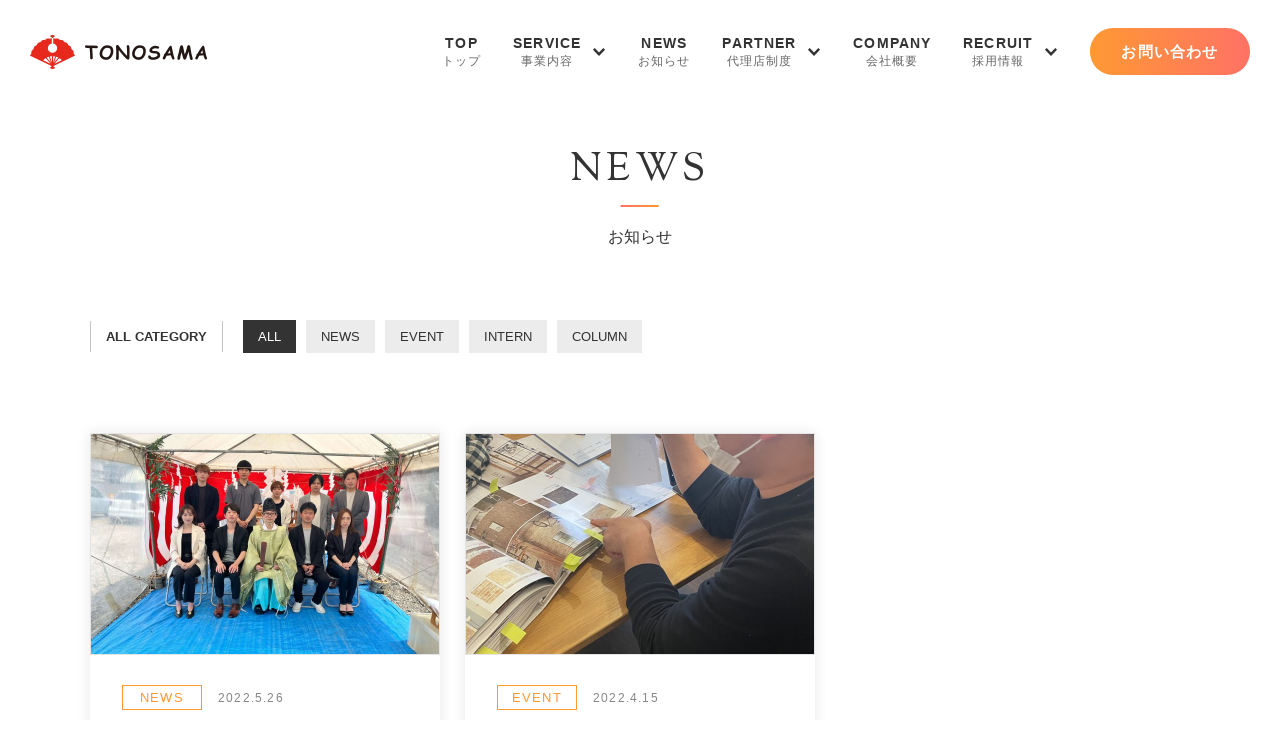

--- FILE ---
content_type: text/html; charset=UTF-8
request_url: https://tono-sama.net/tag/%E4%BA%8B%E5%8B%99%E6%89%80%E7%A7%BB%E8%BB%A2/
body_size: 52154
content:
<!DOCTYPE HTML>
<html lang="ja">
	<head>
		<title>事務所移転｜お知らせ一覧｜福井のホームページ制作、Webコンサルティング会社｜株式会社TONOSAMA</title>

		<!-- All in One SEO 4.9.1.1 - aioseo.com -->
	<meta name="description" content="セミナーのご案内、Web集客に関する役立つ情報を配信しております。福井を拠点にホームページ制作からSEO対策・リスティング広告などのWebマーケティングを全国でご提供しています。2,000社を超える豊富な実績のWebコンサルティング会社にお気軽にご相談ください。" />
	<meta name="robots" content="max-image-preview:large" />
	<link rel="canonical" href="https://tono-sama.net/tag/%e4%ba%8b%e5%8b%99%e6%89%80%e7%a7%bb%e8%bb%a2/" />
	<meta name="generator" content="All in One SEO (AIOSEO) 4.9.1.1" />
		<script type="application/ld+json" class="aioseo-schema">
			{"@context":"https:\/\/schema.org","@graph":[{"@type":"BreadcrumbList","@id":"https:\/\/tono-sama.net\/tag\/%E4%BA%8B%E5%8B%99%E6%89%80%E7%A7%BB%E8%BB%A2\/#breadcrumblist","itemListElement":[{"@type":"ListItem","@id":"https:\/\/tono-sama.net#listItem","position":1,"name":"\u30db\u30fc\u30e0","item":"https:\/\/tono-sama.net","nextItem":{"@type":"ListItem","@id":"https:\/\/tono-sama.net\/tag\/%e4%ba%8b%e5%8b%99%e6%89%80%e7%a7%bb%e8%bb%a2\/#listItem","name":"\u4e8b\u52d9\u6240\u79fb\u8ee2"}},{"@type":"ListItem","@id":"https:\/\/tono-sama.net\/tag\/%e4%ba%8b%e5%8b%99%e6%89%80%e7%a7%bb%e8%bb%a2\/#listItem","position":2,"name":"\u4e8b\u52d9\u6240\u79fb\u8ee2","previousItem":{"@type":"ListItem","@id":"https:\/\/tono-sama.net#listItem","name":"\u30db\u30fc\u30e0"}}]},{"@type":"CollectionPage","@id":"https:\/\/tono-sama.net\/tag\/%E4%BA%8B%E5%8B%99%E6%89%80%E7%A7%BB%E8%BB%A2\/#collectionpage","url":"https:\/\/tono-sama.net\/tag\/%E4%BA%8B%E5%8B%99%E6%89%80%E7%A7%BB%E8%BB%A2\/","name":"\u4e8b\u52d9\u6240\u79fb\u8ee2\uff5c\u304a\u77e5\u3089\u305b\u4e00\u89a7\uff5c\u798f\u4e95\u306e\u30db\u30fc\u30e0\u30da\u30fc\u30b8\u5236\u4f5c\u3001Web\u30b3\u30f3\u30b5\u30eb\u30c6\u30a3\u30f3\u30b0\u4f1a\u793e\uff5c\u682a\u5f0f\u4f1a\u793eTONOSAMA","description":"\u30bb\u30df\u30ca\u30fc\u306e\u3054\u6848\u5185\u3001Web\u96c6\u5ba2\u306b\u95a2\u3059\u308b\u5f79\u7acb\u3064\u60c5\u5831\u3092\u914d\u4fe1\u3057\u3066\u304a\u308a\u307e\u3059\u3002\u798f\u4e95\u3092\u62e0\u70b9\u306b\u30db\u30fc\u30e0\u30da\u30fc\u30b8\u5236\u4f5c\u304b\u3089SEO\u5bfe\u7b56\u30fb\u30ea\u30b9\u30c6\u30a3\u30f3\u30b0\u5e83\u544a\u306a\u3069\u306eWeb\u30de\u30fc\u30b1\u30c6\u30a3\u30f3\u30b0\u3092\u5168\u56fd\u3067\u3054\u63d0\u4f9b\u3057\u3066\u3044\u307e\u3059\u30022,000\u793e\u3092\u8d85\u3048\u308b\u8c4a\u5bcc\u306a\u5b9f\u7e3e\u306eWeb\u30b3\u30f3\u30b5\u30eb\u30c6\u30a3\u30f3\u30b0\u4f1a\u793e\u306b\u304a\u6c17\u8efd\u306b\u3054\u76f8\u8ac7\u304f\u3060\u3055\u3044\u3002","inLanguage":"ja","isPartOf":{"@id":"https:\/\/tono-sama.net\/#website"},"breadcrumb":{"@id":"https:\/\/tono-sama.net\/tag\/%E4%BA%8B%E5%8B%99%E6%89%80%E7%A7%BB%E8%BB%A2\/#breadcrumblist"}},{"@type":"Organization","@id":"https:\/\/tono-sama.net\/#organization","name":"\u682a\u5f0f\u4f1a\u793eTONOSAMA","description":"\u682a\u5f0f\u4f1a\u793eTONOSAMA\u306f\u798f\u4e95\u3092\u62e0\u70b9\u306b\u30db\u30fc\u30e0\u30da\u30fc\u30b8\u5236\u4f5c\u3001\u30cd\u30c3\u30c8\u30b7\u30e7\u30c3\u30d7\u5236\u4f5c\u3001\u30ea\u30b9\u30c6\u30a3\u30f3\u30b0\u5e83\u544a\u3001SEO\u5bfe\u7b56\u3092\u30ef\u30f3\u30b9\u30c8\u30c3\u30d7\u3067\u3054\u63d0\u4f9b\u3057\u3066\u3044\u307e\u3059\u3002\u96c6\u5ba2\u30fb\u63a1\u7528\u30fb\u30d6\u30e9\u30f3\u30c7\u30a3\u30f3\u30b0\u306a\u3069\u5168\u56fd2,000\u793e\u3092\u8d85\u3048\u308b\u8c4a\u5bcc\u306a\u5b9f\u7e3e\u306eWeb\u30b3\u30f3\u30b5\u30eb\u30c6\u30a3\u30f3\u30b0\u4f1a\u793e\u306eTONOSAMA\u306b\u304a\u6c17\u8efd\u306b\u3054\u76f8\u8ac7\u304f\u3060\u3055\u3044\u3002","url":"https:\/\/tono-sama.net\/"},{"@type":"WebSite","@id":"https:\/\/tono-sama.net\/#website","url":"https:\/\/tono-sama.net\/","name":"TONOSAMA","description":"\u682a\u5f0f\u4f1a\u793eTONOSAMA\u306f\u798f\u4e95\u3092\u62e0\u70b9\u306b\u30db\u30fc\u30e0\u30da\u30fc\u30b8\u5236\u4f5c\u3001\u30cd\u30c3\u30c8\u30b7\u30e7\u30c3\u30d7\u5236\u4f5c\u3001\u30ea\u30b9\u30c6\u30a3\u30f3\u30b0\u5e83\u544a\u3001SEO\u5bfe\u7b56\u3092\u30ef\u30f3\u30b9\u30c8\u30c3\u30d7\u3067\u3054\u63d0\u4f9b\u3057\u3066\u3044\u307e\u3059\u3002\u96c6\u5ba2\u30fb\u63a1\u7528\u30fb\u30d6\u30e9\u30f3\u30c7\u30a3\u30f3\u30b0\u306a\u3069\u5168\u56fd2,000\u793e\u3092\u8d85\u3048\u308b\u8c4a\u5bcc\u306a\u5b9f\u7e3e\u306eWeb\u30b3\u30f3\u30b5\u30eb\u30c6\u30a3\u30f3\u30b0\u4f1a\u793e\u306eTONOSAMA\u306b\u304a\u6c17\u8efd\u306b\u3054\u76f8\u8ac7\u304f\u3060\u3055\u3044\u3002","inLanguage":"ja","publisher":{"@id":"https:\/\/tono-sama.net\/#organization"}}]}
		</script>
		<!-- All in One SEO -->

<link rel="alternate" type="application/rss+xml" title="TONOSAMA &raquo; 事務所移転 タグのフィード" href="https://tono-sama.net/tag/%e4%ba%8b%e5%8b%99%e6%89%80%e7%a7%bb%e8%bb%a2/feed/" />
<style id='wp-img-auto-sizes-contain-inline-css' type='text/css'>
img:is([sizes=auto i],[sizes^="auto," i]){contain-intrinsic-size:3000px 1500px}
/*# sourceURL=wp-img-auto-sizes-contain-inline-css */
</style>
<link rel='stylesheet' id='sbi_styles-css' href='https://tono-sama.net/wp/wp-content/plugins/instagram-feed/css/sbi-styles.min.css?ver=6.6.1' type='text/css' media='all' />
<style id='wp-emoji-styles-inline-css' type='text/css'>

	img.wp-smiley, img.emoji {
		display: inline !important;
		border: none !important;
		box-shadow: none !important;
		height: 1em !important;
		width: 1em !important;
		margin: 0 0.07em !important;
		vertical-align: -0.1em !important;
		background: none !important;
		padding: 0 !important;
	}
/*# sourceURL=wp-emoji-styles-inline-css */
</style>
<style id='wp-block-library-inline-css' type='text/css'>
:root{--wp-block-synced-color:#7a00df;--wp-block-synced-color--rgb:122,0,223;--wp-bound-block-color:var(--wp-block-synced-color);--wp-editor-canvas-background:#ddd;--wp-admin-theme-color:#007cba;--wp-admin-theme-color--rgb:0,124,186;--wp-admin-theme-color-darker-10:#006ba1;--wp-admin-theme-color-darker-10--rgb:0,107,160.5;--wp-admin-theme-color-darker-20:#005a87;--wp-admin-theme-color-darker-20--rgb:0,90,135;--wp-admin-border-width-focus:2px}@media (min-resolution:192dpi){:root{--wp-admin-border-width-focus:1.5px}}.wp-element-button{cursor:pointer}:root .has-very-light-gray-background-color{background-color:#eee}:root .has-very-dark-gray-background-color{background-color:#313131}:root .has-very-light-gray-color{color:#eee}:root .has-very-dark-gray-color{color:#313131}:root .has-vivid-green-cyan-to-vivid-cyan-blue-gradient-background{background:linear-gradient(135deg,#00d084,#0693e3)}:root .has-purple-crush-gradient-background{background:linear-gradient(135deg,#34e2e4,#4721fb 50%,#ab1dfe)}:root .has-hazy-dawn-gradient-background{background:linear-gradient(135deg,#faaca8,#dad0ec)}:root .has-subdued-olive-gradient-background{background:linear-gradient(135deg,#fafae1,#67a671)}:root .has-atomic-cream-gradient-background{background:linear-gradient(135deg,#fdd79a,#004a59)}:root .has-nightshade-gradient-background{background:linear-gradient(135deg,#330968,#31cdcf)}:root .has-midnight-gradient-background{background:linear-gradient(135deg,#020381,#2874fc)}:root{--wp--preset--font-size--normal:16px;--wp--preset--font-size--huge:42px}.has-regular-font-size{font-size:1em}.has-larger-font-size{font-size:2.625em}.has-normal-font-size{font-size:var(--wp--preset--font-size--normal)}.has-huge-font-size{font-size:var(--wp--preset--font-size--huge)}.has-text-align-center{text-align:center}.has-text-align-left{text-align:left}.has-text-align-right{text-align:right}.has-fit-text{white-space:nowrap!important}#end-resizable-editor-section{display:none}.aligncenter{clear:both}.items-justified-left{justify-content:flex-start}.items-justified-center{justify-content:center}.items-justified-right{justify-content:flex-end}.items-justified-space-between{justify-content:space-between}.screen-reader-text{border:0;clip-path:inset(50%);height:1px;margin:-1px;overflow:hidden;padding:0;position:absolute;width:1px;word-wrap:normal!important}.screen-reader-text:focus{background-color:#ddd;clip-path:none;color:#444;display:block;font-size:1em;height:auto;left:5px;line-height:normal;padding:15px 23px 14px;text-decoration:none;top:5px;width:auto;z-index:100000}html :where(.has-border-color){border-style:solid}html :where([style*=border-top-color]){border-top-style:solid}html :where([style*=border-right-color]){border-right-style:solid}html :where([style*=border-bottom-color]){border-bottom-style:solid}html :where([style*=border-left-color]){border-left-style:solid}html :where([style*=border-width]){border-style:solid}html :where([style*=border-top-width]){border-top-style:solid}html :where([style*=border-right-width]){border-right-style:solid}html :where([style*=border-bottom-width]){border-bottom-style:solid}html :where([style*=border-left-width]){border-left-style:solid}html :where(img[class*=wp-image-]){height:auto;max-width:100%}:where(figure){margin:0 0 1em}html :where(.is-position-sticky){--wp-admin--admin-bar--position-offset:var(--wp-admin--admin-bar--height,0px)}@media screen and (max-width:600px){html :where(.is-position-sticky){--wp-admin--admin-bar--position-offset:0px}}

/*# sourceURL=wp-block-library-inline-css */
</style><style id='global-styles-inline-css' type='text/css'>
:root{--wp--preset--aspect-ratio--square: 1;--wp--preset--aspect-ratio--4-3: 4/3;--wp--preset--aspect-ratio--3-4: 3/4;--wp--preset--aspect-ratio--3-2: 3/2;--wp--preset--aspect-ratio--2-3: 2/3;--wp--preset--aspect-ratio--16-9: 16/9;--wp--preset--aspect-ratio--9-16: 9/16;--wp--preset--color--black: #000000;--wp--preset--color--cyan-bluish-gray: #abb8c3;--wp--preset--color--white: #ffffff;--wp--preset--color--pale-pink: #f78da7;--wp--preset--color--vivid-red: #cf2e2e;--wp--preset--color--luminous-vivid-orange: #ff6900;--wp--preset--color--luminous-vivid-amber: #fcb900;--wp--preset--color--light-green-cyan: #7bdcb5;--wp--preset--color--vivid-green-cyan: #00d084;--wp--preset--color--pale-cyan-blue: #8ed1fc;--wp--preset--color--vivid-cyan-blue: #0693e3;--wp--preset--color--vivid-purple: #9b51e0;--wp--preset--gradient--vivid-cyan-blue-to-vivid-purple: linear-gradient(135deg,rgb(6,147,227) 0%,rgb(155,81,224) 100%);--wp--preset--gradient--light-green-cyan-to-vivid-green-cyan: linear-gradient(135deg,rgb(122,220,180) 0%,rgb(0,208,130) 100%);--wp--preset--gradient--luminous-vivid-amber-to-luminous-vivid-orange: linear-gradient(135deg,rgb(252,185,0) 0%,rgb(255,105,0) 100%);--wp--preset--gradient--luminous-vivid-orange-to-vivid-red: linear-gradient(135deg,rgb(255,105,0) 0%,rgb(207,46,46) 100%);--wp--preset--gradient--very-light-gray-to-cyan-bluish-gray: linear-gradient(135deg,rgb(238,238,238) 0%,rgb(169,184,195) 100%);--wp--preset--gradient--cool-to-warm-spectrum: linear-gradient(135deg,rgb(74,234,220) 0%,rgb(151,120,209) 20%,rgb(207,42,186) 40%,rgb(238,44,130) 60%,rgb(251,105,98) 80%,rgb(254,248,76) 100%);--wp--preset--gradient--blush-light-purple: linear-gradient(135deg,rgb(255,206,236) 0%,rgb(152,150,240) 100%);--wp--preset--gradient--blush-bordeaux: linear-gradient(135deg,rgb(254,205,165) 0%,rgb(254,45,45) 50%,rgb(107,0,62) 100%);--wp--preset--gradient--luminous-dusk: linear-gradient(135deg,rgb(255,203,112) 0%,rgb(199,81,192) 50%,rgb(65,88,208) 100%);--wp--preset--gradient--pale-ocean: linear-gradient(135deg,rgb(255,245,203) 0%,rgb(182,227,212) 50%,rgb(51,167,181) 100%);--wp--preset--gradient--electric-grass: linear-gradient(135deg,rgb(202,248,128) 0%,rgb(113,206,126) 100%);--wp--preset--gradient--midnight: linear-gradient(135deg,rgb(2,3,129) 0%,rgb(40,116,252) 100%);--wp--preset--font-size--small: 13px;--wp--preset--font-size--medium: 20px;--wp--preset--font-size--large: 36px;--wp--preset--font-size--x-large: 42px;--wp--preset--spacing--20: 0.44rem;--wp--preset--spacing--30: 0.67rem;--wp--preset--spacing--40: 1rem;--wp--preset--spacing--50: 1.5rem;--wp--preset--spacing--60: 2.25rem;--wp--preset--spacing--70: 3.38rem;--wp--preset--spacing--80: 5.06rem;--wp--preset--shadow--natural: 6px 6px 9px rgba(0, 0, 0, 0.2);--wp--preset--shadow--deep: 12px 12px 50px rgba(0, 0, 0, 0.4);--wp--preset--shadow--sharp: 6px 6px 0px rgba(0, 0, 0, 0.2);--wp--preset--shadow--outlined: 6px 6px 0px -3px rgb(255, 255, 255), 6px 6px rgb(0, 0, 0);--wp--preset--shadow--crisp: 6px 6px 0px rgb(0, 0, 0);}:where(.is-layout-flex){gap: 0.5em;}:where(.is-layout-grid){gap: 0.5em;}body .is-layout-flex{display: flex;}.is-layout-flex{flex-wrap: wrap;align-items: center;}.is-layout-flex > :is(*, div){margin: 0;}body .is-layout-grid{display: grid;}.is-layout-grid > :is(*, div){margin: 0;}:where(.wp-block-columns.is-layout-flex){gap: 2em;}:where(.wp-block-columns.is-layout-grid){gap: 2em;}:where(.wp-block-post-template.is-layout-flex){gap: 1.25em;}:where(.wp-block-post-template.is-layout-grid){gap: 1.25em;}.has-black-color{color: var(--wp--preset--color--black) !important;}.has-cyan-bluish-gray-color{color: var(--wp--preset--color--cyan-bluish-gray) !important;}.has-white-color{color: var(--wp--preset--color--white) !important;}.has-pale-pink-color{color: var(--wp--preset--color--pale-pink) !important;}.has-vivid-red-color{color: var(--wp--preset--color--vivid-red) !important;}.has-luminous-vivid-orange-color{color: var(--wp--preset--color--luminous-vivid-orange) !important;}.has-luminous-vivid-amber-color{color: var(--wp--preset--color--luminous-vivid-amber) !important;}.has-light-green-cyan-color{color: var(--wp--preset--color--light-green-cyan) !important;}.has-vivid-green-cyan-color{color: var(--wp--preset--color--vivid-green-cyan) !important;}.has-pale-cyan-blue-color{color: var(--wp--preset--color--pale-cyan-blue) !important;}.has-vivid-cyan-blue-color{color: var(--wp--preset--color--vivid-cyan-blue) !important;}.has-vivid-purple-color{color: var(--wp--preset--color--vivid-purple) !important;}.has-black-background-color{background-color: var(--wp--preset--color--black) !important;}.has-cyan-bluish-gray-background-color{background-color: var(--wp--preset--color--cyan-bluish-gray) !important;}.has-white-background-color{background-color: var(--wp--preset--color--white) !important;}.has-pale-pink-background-color{background-color: var(--wp--preset--color--pale-pink) !important;}.has-vivid-red-background-color{background-color: var(--wp--preset--color--vivid-red) !important;}.has-luminous-vivid-orange-background-color{background-color: var(--wp--preset--color--luminous-vivid-orange) !important;}.has-luminous-vivid-amber-background-color{background-color: var(--wp--preset--color--luminous-vivid-amber) !important;}.has-light-green-cyan-background-color{background-color: var(--wp--preset--color--light-green-cyan) !important;}.has-vivid-green-cyan-background-color{background-color: var(--wp--preset--color--vivid-green-cyan) !important;}.has-pale-cyan-blue-background-color{background-color: var(--wp--preset--color--pale-cyan-blue) !important;}.has-vivid-cyan-blue-background-color{background-color: var(--wp--preset--color--vivid-cyan-blue) !important;}.has-vivid-purple-background-color{background-color: var(--wp--preset--color--vivid-purple) !important;}.has-black-border-color{border-color: var(--wp--preset--color--black) !important;}.has-cyan-bluish-gray-border-color{border-color: var(--wp--preset--color--cyan-bluish-gray) !important;}.has-white-border-color{border-color: var(--wp--preset--color--white) !important;}.has-pale-pink-border-color{border-color: var(--wp--preset--color--pale-pink) !important;}.has-vivid-red-border-color{border-color: var(--wp--preset--color--vivid-red) !important;}.has-luminous-vivid-orange-border-color{border-color: var(--wp--preset--color--luminous-vivid-orange) !important;}.has-luminous-vivid-amber-border-color{border-color: var(--wp--preset--color--luminous-vivid-amber) !important;}.has-light-green-cyan-border-color{border-color: var(--wp--preset--color--light-green-cyan) !important;}.has-vivid-green-cyan-border-color{border-color: var(--wp--preset--color--vivid-green-cyan) !important;}.has-pale-cyan-blue-border-color{border-color: var(--wp--preset--color--pale-cyan-blue) !important;}.has-vivid-cyan-blue-border-color{border-color: var(--wp--preset--color--vivid-cyan-blue) !important;}.has-vivid-purple-border-color{border-color: var(--wp--preset--color--vivid-purple) !important;}.has-vivid-cyan-blue-to-vivid-purple-gradient-background{background: var(--wp--preset--gradient--vivid-cyan-blue-to-vivid-purple) !important;}.has-light-green-cyan-to-vivid-green-cyan-gradient-background{background: var(--wp--preset--gradient--light-green-cyan-to-vivid-green-cyan) !important;}.has-luminous-vivid-amber-to-luminous-vivid-orange-gradient-background{background: var(--wp--preset--gradient--luminous-vivid-amber-to-luminous-vivid-orange) !important;}.has-luminous-vivid-orange-to-vivid-red-gradient-background{background: var(--wp--preset--gradient--luminous-vivid-orange-to-vivid-red) !important;}.has-very-light-gray-to-cyan-bluish-gray-gradient-background{background: var(--wp--preset--gradient--very-light-gray-to-cyan-bluish-gray) !important;}.has-cool-to-warm-spectrum-gradient-background{background: var(--wp--preset--gradient--cool-to-warm-spectrum) !important;}.has-blush-light-purple-gradient-background{background: var(--wp--preset--gradient--blush-light-purple) !important;}.has-blush-bordeaux-gradient-background{background: var(--wp--preset--gradient--blush-bordeaux) !important;}.has-luminous-dusk-gradient-background{background: var(--wp--preset--gradient--luminous-dusk) !important;}.has-pale-ocean-gradient-background{background: var(--wp--preset--gradient--pale-ocean) !important;}.has-electric-grass-gradient-background{background: var(--wp--preset--gradient--electric-grass) !important;}.has-midnight-gradient-background{background: var(--wp--preset--gradient--midnight) !important;}.has-small-font-size{font-size: var(--wp--preset--font-size--small) !important;}.has-medium-font-size{font-size: var(--wp--preset--font-size--medium) !important;}.has-large-font-size{font-size: var(--wp--preset--font-size--large) !important;}.has-x-large-font-size{font-size: var(--wp--preset--font-size--x-large) !important;}
/*# sourceURL=global-styles-inline-css */
</style>

<style id='classic-theme-styles-inline-css' type='text/css'>
/*! This file is auto-generated */
.wp-block-button__link{color:#fff;background-color:#32373c;border-radius:9999px;box-shadow:none;text-decoration:none;padding:calc(.667em + 2px) calc(1.333em + 2px);font-size:1.125em}.wp-block-file__button{background:#32373c;color:#fff;text-decoration:none}
/*# sourceURL=/wp-includes/css/classic-themes.min.css */
</style>
<link rel='stylesheet' id='contact-form-7-css' href='https://tono-sama.net/wp/wp-content/plugins/contact-form-7/includes/css/styles.css?ver=5.9.8' type='text/css' media='all' />
<link rel='stylesheet' id='toc-screen-css' href='https://tono-sama.net/wp/wp-content/plugins/table-of-contents-plus/screen.min.css?ver=2106' type='text/css' media='all' />
<link rel='stylesheet' id='cf7cf-style-css' href='https://tono-sama.net/wp/wp-content/plugins/cf7-conditional-fields/style.css?ver=2.4.8' type='text/css' media='all' />
<script type="text/javascript" src="https://tono-sama.net/wp/wp-includes/js/jquery/jquery.min.js?ver=3.7.1" id="jquery-core-js"></script>
<script type="text/javascript" src="https://tono-sama.net/wp/wp-includes/js/jquery/jquery-migrate.min.js?ver=3.4.1" id="jquery-migrate-js"></script>
<link rel="https://api.w.org/" href="https://tono-sama.net/wp-json/" /><link rel="alternate" title="JSON" type="application/json" href="https://tono-sama.net/wp-json/wp/v2/tags/25" /><link rel="EditURI" type="application/rsd+xml" title="RSD" href="https://tono-sama.net/wp/xmlrpc.php?rsd" />
<meta name="generator" content="WordPress 6.9" />
<style type="text/css">div#toc_container {background: #fff;border: 1px solid #d4d4d4;}</style><link rel="icon" href="https://tono-sama.net/wp/wp-content/uploads/2021/08/favicons.png" sizes="32x32" />
<link rel="icon" href="https://tono-sama.net/wp/wp-content/uploads/2021/08/favicons.png" sizes="192x192" />
<link rel="apple-touch-icon" href="https://tono-sama.net/wp/wp-content/uploads/2021/08/favicons.png" />
<meta name="msapplication-TileImage" content="https://tono-sama.net/wp/wp-content/uploads/2021/08/favicons.png" />
<meta charset="UTF-8">
<meta http-equiv="X-UA-Compatible" content="IE=edge">
<meta name="viewport" content="width=device-width,initial-scale=1">
<!-- <script src="https://cdn.jsdelivr.net/npm/viewport-extra@1.0.2/dist/viewport-extra.min.js"></script>
<script>
	// 最小幅のみ
	new ViewportExtra(414);
	// 最小幅＆最大幅の場合
	new ViewportExtra({ minWidth: 320, maxWidth: 414 });
</script> -->

<!-- CSS -->
<link href="https://tono-sama.net/wp/wp-content/themes/tonosama/css/common.css" rel="stylesheet">
<!-- jQuery読み込み -->
<script src="https://ajax.googleapis.com/ajax/libs/jquery/1.11.3/jquery.min.js"></script>
<script src="https://tono-sama.net/wp/wp-content/themes/tonosama/js/main.js"></script>

<!-- google font読み込み -->
<link rel="preconnect" href="https://fonts.gstatic.com">
<link href="https://fonts.googleapis.com/css2?family=Sorts+Mill+Goudy&display=swap" rel="stylesheet">
<script src="https://tono-sama.net/wp/wp-content/themes/tonosama/js/ofi.min.js"></script>
<script>objectFitImages();</script>		<link href="https://tono-sama.net/wp/wp-content/themes/tonosama/css/news.css" rel="stylesheet">
		<!-- jQuery読み込み -->
		<script src="https://ajax.googleapis.com/ajax/libs/jquery/1.11.3/jquery.min.js"></script>
		<script src="https://tono-sama.net/wp/wp-content/themes/tonosama/js/jquery.matchHeight-min.js"></script>

		<!-- Google Tag Manager -->
<script>(function(w,d,s,l,i){w[l]=w[l]||[];w[l].push({'gtm.start':
new Date().getTime(),event:'gtm.js'});var f=d.getElementsByTagName(s)[0],
j=d.createElement(s),dl=l!='dataLayer'?'&l='+l:'';j.async=true;j.src=
'https://www.googletagmanager.com/gtm.js?id='+i+dl;f.parentNode.insertBefore(j,f);
})(window,document,'script','dataLayer','GTM-5KK3W39');</script>
<!-- End Google Tag Manager -->

	</head>
	<body data-rsssl=1>
		<!-- ヘッダー読み込み -->
		<!-- Google Tag Manager (noscript) -->
<noscript><iframe src="https://www.googletagmanager.com/ns.html?id=GTM-5KK3W39"
height="0" width="0" style="display:none;visibility:hidden"></iframe></noscript>
<!-- End Google Tag Manager (noscript) -->

<header id="header">
	<div class="hd_box">
		<div class="logo_box">
			<a href="https://tono-sama.net/">
				<img src="https://tono-sama.net/wp/wp-content/themes/tonosama/img/logo.png" alt="ロゴ" width="177px" class="static">
				<img src="https://tono-sama.net/wp/wp-content/themes/tonosama/img/color_logo.png" alt="ロゴ" width="177px" class="web_con">
				<img src="https://tono-sama.net/wp/wp-content/themes/tonosama/img/logo_blk.png" alt="ロゴ" width="177px" class="scroll">
			</a>
		</div>
		<ul class="nav_menu">
			<li>
				<a href="https://tono-sama.net/">
					TOP<span>トップ</span>
				</a>
			</li>
			<li class="single_nav">
				<a href="https://tono-sama.net/service/">
					SERVICE<span>事業内容</span>
				</a>
				<!--<ul class="mega_menu">
					<li>
						<a href="https://tono-sama.net/marketing/">WEBマーケティング</a>
					</li>
					<li> 
						<a href="https://tono-sama.net/webdesign/">WEB制作・デザイン</a>
					</li>
					<li>
						<a href="https://tono-sama.net/consulting/">WEBコンサル</a>
					</li>
					<li>
						<a href="https://tono-sama.net/movie/">商品動画撮影・動画制作</a>
					</li>
					<li>
						<a href="https://tono-sama.net/line/">LINEプロモーション</a>
					</li>
					<li>
						<a href="https://tono-sama.net/recruitment-support/">採用支援</a>
					</li>
				</ul>-->
				<div class="mega_menu">
					<ul class="flex">
						<li class="cate">
							<a href="https://tono-sama.net/marketing/">WEBマーケティング</a>
							<ul>
								<li><a href="https://tono-sama.net/marketing/seo/">SEO対策</a></li>
								<li><a href="https://tono-sama.net/marketing/listing/">リスティング広告</a></li>
								<li><a href="https://tonosama-listing.com/display.html" target="_blank">DSP広告</a></li>
								<li><a href="https://tono-sama.net/marketing/sns/">SNS広告</a></li>
								<li><a href="https://tono-sama.net/marketing/meo/">MEO対策</a></li>
							</ul>
						</li>
						<li class="cate">
							<a href="https://tono-sama.net/webdesign/">WEB制作・デザイン</a>
							<ul>
								<li><a href="https://fukui-hp.net/" target="_blank">HP制作</a></li>
								<li><a href="https://fukui-hp.net/ec/" target="_blank">ECサイト</a></li>
								<li><a href="https://fukui-hp.net/lp/" target="_blank">LP制作</a></li>
								<li><a href="https://fukui-hp.net/dtp/" target="_blank">DTP制作</a></li>
								<li><a href="https://tono-sama.net/webdesign/system/">システム開発</a></li>
							</ul>
						</li>
						<li class="cate">
							<a href="https://tono-sama.net/consulting/">WEBコンサル</a>
							<a href="https://tono-sama.net/regional/">地方創生</a>
							<a href="https://tono-sama.net/movie/">商品動画撮影・動画制作</a>
							<a href="https://tono-sama.net/line/">LINEプロモーション</a>
							<a href="https://tono-sama.net/recruitment-support/">採用支援</a>
						</li>
					</ul>
				</div>
				<script>
					if (!navigator.userAgent.match(/(iPhone|iPad|iPod|Android)/)) {
						$(function() {
							$(".single_nav").hover(function() {
								$(this).children(".mega_menu").stop().fadeIn(200);
							},function() {
								$(".mega_menu").stop().fadeOut(200);
							});
						});
					}
				</script>
			</li>
			<li>
				<a href="https://tono-sama.net/news/">
					NEWS<span>お知らせ</span>
				</a>
			</li>
			<li class="single_nav partner-navi">
				<a href="https://tono-sama.net/partner/">
					PARTNER<span>代理店制度</span>
				</a>
				<ul class="mega_menu">
					<li>
						<a href="https://seo-taisacu.jp/agency/" target="_blank">SEO対策の代理店</a>
					</li>
					<li> 
						<a href="https://tonosama-listing.com/dairiten.html" target="_blank">リスティング広告の代理店</a>
					</li>
					<li>
						<a href="https://fukui-hp.net/partner/" target="_blank">ホームページ制作の代理店</a>
					</li>
				</ul>
			</li>
			
			<li>
				<a href="https://tono-sama.net/company/">
					COMPANY<span>会社概要</span>
				</a>
			</li>
			<li class="single_nav partner-navi">
				<a href="https://tono-sama.net/recruit/">
					RECRUIT<span>採用情報</span>
				</a>
				<ul class="mega_menu">
					<li>
						<a href="https://tono-sama.net/recruit/interview/">社員インタビュー</a>
					</li>
					<li> 
						<a href="https://tono-sama.net/recruit/inturn/">インターン</a>
					</li>
				</ul>
			</li>
						<!-- <li class="last_box">
				<a href="https://tono-sama.net/recruit/newgraduate#page_lnk" class="rebox-left">
					新卒採用<br>エントリー
				</a>
			</li>
			<li class="last_box">
				<a href="https://tono-sama.net/career#page_lnk" class="rebox-right">
					中途採用<br>エントリー
				</a>
			</li> -->
			<li class="last_box">
				<a href="https://tono-sama.net/contact/" class="arrow_btn">
					お問い合わせ
				</a>
			</li>
					</ul>
		<div class="spNav">
			<div class="navToggle">
				<span></span>
				<span></span>
				<span></span>
			</div>
			<ul class="spNavul">
				<li>
					<div class="sp_logo">
						<a href="https://tono-sama.net/">
							<img src="https://tono-sama.net/wp/wp-content/themes/tonosama/img/logo.png" alt="ロゴ">
						</a>
					</div>
				</li>	
				<li>
					<a href="https://tono-sama.net/">TOP<span class="sub_txt">トップページ</span></a>
				</li>
				<li class="single_nav">
					<div class="slide_nav">
						<a href="https://tono-sama.net/service/">SERVICE<span class="sub_txt">事業内容</span></a>
						<span class="arrow"></span>
					</div>
					<ul class="mega_menu">
						<li>
							<a href="https://tono-sama.net/marketing/">WEBマーケティング</a>
							<span class="sub_arrow"></span>
							<ol>
								<li>
									<a href="https://tono-sama.net/marketing/seo/">SEO対策</a>
								</li>
								<li>
									<a href="https://tono-sama.net/marketing/listing">リスティング広告</a>
								</li>
								<li>
									<a href="https://tonosama-listing.com/display.html" target="_blank">DSP広告</a>
								</li>
								<li>
									<a href="https://tono-sama.net/marketing/sns/">SNS広告</a>
								</li>
								<li>
									<a href="https://tono-sama.net/marketing/meo/">MEO対策</a>
								</li>
							</ol>
						</li>
						<li>
							<a href="https://tono-sama.net/webdesign/">WEB制作・デザイン</a>
							<span class="sub_arrow"></span>
							<ol>
								<li>
									<a href="https://fukui-hp.net/" target="_blank">HP制作</a>
								</li>
								<li>
									<a href="https://fukui-hp.net/ec/" target="_blank">ECサイト</a>
								</li>
								<li>
									<a href="https://fukui-hp.net/lp/" target="_blank">LP制作</a>
								</li>
								<li>
									<a href="https://fukui-hp.net/dtp/">DTP制作</a>
								</li>
								<li>
									<a href="https://tono-sama.net/webdesign/system/">システム開発</a>
								</li>
							</ol>
						</li>
						<li>
							<a href="https://tono-sama.net/consulting/">WEBコンサル</a>
						</li>
						<li>
							<a href="https://tono-sama.net/regional/">地方創生</a>
						</li>
						<li>
							<a href="https://tono-sama.net/line/">LINEプロモーション</a>
						</li>
						<li>
							<a href="https://tono-sama.net/recruitment-support/">採用支援</a>
						</li>
					</ul>
				</li>
				<li>
					<a href="https://tono-sama.net/news/">
						NEWS<span class="sub_txt">お知らせ</span>
					</a>
				</li>
				<li class="single_nav">
					<div class="slide_nav">
						<a href="https://tono-sama.net/partner">PARTNER<span class="sub_txt">代理店制度</span></a>
						<span class="arrow"></span>
					</div>
					<ul class="mega_menu">
						<li>
							<a href="https://seo-taisacu.jp/agency/" target="_blank">SEO対策の代理店</a>
						</li>
						<li> 
							<a href="https://tonosama-listing.com/dairiten.html" target="_blank">リスティング広告の代理店</a>
						</li>
						<li>
							<a href="https://fukui-hp.net/partner/" target="_blank">ホームページ制作の代理店</a>
						</li>
					</ul>
				</li>
				<li class="single_nav">
					<div class="slide_nav">
						<a href="https://tono-sama.net/company/">COMPANY
						<span class="sub_txt">会社概要</span></a>
						<span class="arrow"></span>
					</div>
					<ul class="mega_menu">
						<li>
							<a href="https://tono-sama.net/company/sustainability/">SDGs</a>
						</li>
					</ul>
				</li>
				<li class="single_nav">
					<div class="slide_nav">
						<a href="https://tono-sama.net/recruit/">RECRUIT
							<span class="sub_txt">採用情報</span></a>
							<span class="arrow"></span>
					</div>
					<ul class="mega_menu">
						<li>
							<a href="https://tono-sama.net/recruit/interview/">社員インタビュー</a>
						</li>
						<li>
							<a href="https://tono-sama.net/recruit/inturn/">インターン</a>
						</li>
						<li>
							<a href="https://tono-sama.net/recruit/newgraduate/">新卒採用エントリー</a>
						</li>
						<li>
							<a href="https://tono-sama.net/recruit/career/">中途採用エントリー</a>
						</li>
					</ul>
				</li>
				
								<li class="last_box">
					<a href="https://tono-sama.net/contact/">
						お問い合わせ
					</a>
				</li>
							</ul>
		</div>
	</div>
</header>

<div id="header" class="clone">
	<div class="hd_box">
		<div class="logo_box">
			<a href="https://tono-sama.net/">
				<img src="https://tono-sama.net/wp/wp-content/themes/tonosama/img/logo.png" alt="ロゴ" width="177px" class="static">
				<img src="https://tono-sama.net/wp/wp-content/themes/tonosama/img/color_logo.png" alt="ロゴ" width="177px" class="web_con">
				<img src="https://tono-sama.net/wp/wp-content/themes/tonosama/img/logo_blk.png" alt="ロゴ" width="177px" class="scroll">
			</a>
		</div>
		<ul class="nav_menu">
			<li>
				<a href="https://tono-sama.net/">
					TOP<span>トップ</span>
				</a>
			</li>
			<li class="single_nav">
				<a href="https://tono-sama.net/service/">
					SERVICE<span>事業内容</span>
				</a>
				<!--<ul class="mega_menu">
					<li>
						<a href="https://tono-sama.net/marketing/">WEBマーケティング</a>
					</li>
					<li> 
						<a href="https://tono-sama.net/webdesign/">WEB制作・デザイン</a>
					</li>
					<li>
						<a href="https://tono-sama.net/consulting/">WEBコンサル</a>
					</li>
					<li>
						<a href="https://tono-sama.net/movie/">商品動画撮影・動画制作</a>
					</li>
					<li>
						<a href="https://tono-sama.net/line/">LINEプロモーション</a>
					</li>
					<li>
						<a href="https://tono-sama.net/recruitment-support/">採用支援</a>
					</li>
				</ul>-->
				<div class="mega_menu">
					<ul class="flex">
						<li class="cate">
							<a href="https://tono-sama.net/marketing/">WEBマーケティング</a>
							<ul>
								<li><a href="https://tono-sama.net/marketing/seo/">SEO対策</a></li>
								<li><a href="https://tono-sama.net/marketing/listing/">リスティング広告</a></li>
								<li><a href="https://tonosama-listing.com/display.html" target="_blank">DSP広告</a></li>
								<li><a href="https://tono-sama.net/marketing/sns/">SNS広告</a></li>
								<li><a href="https://tono-sama.net/marketing/meo/">MEO対策</a></li>
							</ul>
						</li>
						<li class="cate">
							<a href="https://tono-sama.net/webdesign/">WEB制作・デザイン</a>
							<ul>
								<li><a href="https://fukui-hp.net/" target="_blank">HP制作</a></li>
								<li><a href="https://fukui-hp.net/ec/" target="_blank">ECサイト</a></li>
								<li><a href="https://fukui-hp.net/lp/" target="_blank">LP制作</a></li>
								<li><a href="https://fukui-hp.net/dtp/" target="_blank">DTP制作</a></li>
								<li><a href="https://tono-sama.net/webdesign/system/">システム開発</a></li>
							</ul>
						</li>
						<li class="cate">
							<a href="https://tono-sama.net/consulting/">WEBコンサル</a>
							<a href="https://tono-sama.net/regional/">地方創生</a>
							<a href="https://tono-sama.net/movie/">商品動画撮影・動画制作</a>
							<a href="https://tono-sama.net/line/">LINEプロモーション</a>
							<a href="https://tono-sama.net/recruitment-support/">採用支援</a>
						</li>
					</ul>
				</div>
				<script>
					if (!navigator.userAgent.match(/(iPhone|iPad|iPod|Android)/)) {
						$(function() {
							$(".single_nav").hover(function() {
								$(this).children(".mega_menu").stop().fadeIn(200);
							},function() {
								$(".mega_menu").stop().fadeOut(200);
							});
						});
					}
				</script>
			</li>
			<li>
				<a href="https://tono-sama.net/news/">
					NEWS<span>お知らせ</span>
				</a>
			</li>
			<li class="single_nav partner-navi">
				<a href="https://tono-sama.net/partner/">
					PARTNER<span>代理店制度</span>
				</a>
				<ul class="mega_menu">
					<li>
						<a href="https://seo-taisacu.jp/agency/" target="_blank">SEO対策の代理店</a>
					</li>
					<li> 
						<a href="https://tonosama-listing.com/dairiten.html" target="_blank">リスティング広告の代理店</a>
					</li>
					<li>
						<a href="https://fukui-hp.net/partner/" target="_blank">ホームページ制作の代理店</a>
					</li>
				</ul>
			</li>
			
			<li>
				<a href="https://tono-sama.net/company/">
					COMPANY<span>会社概要</span>
				</a>
			</li>
			<li class="single_nav partner-navi">
				<a href="https://tono-sama.net/recruit/">
					RECRUIT<span>採用情報</span>
				</a>
				<ul class="mega_menu">
					<li>
						<a href="https://tono-sama.net/recruit/interview/">社員インタビュー</a>
					</li>
					<li> 
						<a href="https://tono-sama.net/recruit/inturn/">インターン</a>
					</li>
				</ul>
			</li>
						<!-- <li class="last_box">
				<a href="https://tono-sama.net/recruit/newgraduate#page_lnk" class="rebox-left">
					新卒採用<br>エントリー
				</a>
			</li>
			<li class="last_box">
				<a href="https://tono-sama.net/career#page_lnk" class="rebox-right">
					中途採用<br>エントリー
				</a>
			</li> -->
			<li class="last_box">
				<a href="https://tono-sama.net/contact/" class="arrow_btn">
					お問い合わせ
				</a>
			</li>
					</ul>
		<div class="spNav">
			<div class="navToggle" id="clone-btn">
				<span></span>
				<span></span>
				<span></span>
			</div>
		</div>
	</div>
</div>
			<!-- end -->
		<div class="row_mainv">
			<div class="catch">
				<div class="inner">
					<h1 class="row_catch">
						<span>NEWS</span>
						お知らせ
					</h1>
				</div>
			</div>
		</div>
		<div class="category">
			<div class="inner">
				<dl>
					<dt>ALL CATEGORY</dt>
					<dd>
						<ul>
							<li class="select">
								<a href="https://tono-sama.net/news/">ALL</a>
							</li>
														<li class=""><a href="https://tono-sama.net/category/news/" title="NEWS">NEWS</a></li>
														<li class=""><a href="https://tono-sama.net/category/event/" title="EVENT">EVENT</a></li>
														<li class=""><a href="https://tono-sama.net/category/intern/" title="INTERN">INTERN</a></li>
														<li class=""><a href="https://tono-sama.net/category/column/" title="COLUMN">COLUMN</a></li>
													</ul>
					</dd>
				</dl>
			</div>
		</div>
		
		<div id="content">
			<div class="inner">
								<ul class="news_list">
										<li>
						<div class="news_list_in">
							<a href="https://tono-sama.net/news/office2/">
													            <div class="img_box"><img width="700" height="440" src="https://tono-sama.net/wp/wp-content/uploads/2022/05/20220527142022-700x440.jpeg" class="attachment-news_thumbnail size-news_thumbnail wp-post-image" alt="地鎮祭" decoding="async" fetchpriority="high" /></div>
						        								<div class="txt_box">
									<ul class="category_box">
										<li>
											<object><a href="https://tono-sama.net/category/news/" class="category_ttl">NEWS</a></object>
										</li>
										<li>
											<p class="day">2022.5.26</p>
										</li>
									</ul>
									<p class="in_txt">新社屋の地鎮祭＆移転先について</p>
									<ul class="tag_lst"><li><object><a href="https://tono-sama.net/tag/%e4%ba%8b%e5%8b%99%e6%89%80%e7%a7%bb%e8%bb%a2/">#事務所移転</a></object></li><li><object><a href="https://tono-sama.net/tag/%e6%96%b0%e7%a4%be%e5%b1%8b/">#新社屋</a></object></li><li><object><a href="https://tono-sama.net/tag/%e4%bb%a3%e8%a1%a8%e3%83%96%e3%83%ad%e3%82%b0/">#代表ブログ</a></object></li></ul>								</div>
							</a>
						</div>
					</li>
										<li>
						<div class="news_list_in">
							<a href="https://tono-sama.net/news/office1/">
													            <div class="img_box"><img width="700" height="440" src="https://tono-sama.net/wp/wp-content/uploads/2022/04/バー-700x440.jpg" class="attachment-news_thumbnail size-news_thumbnail wp-post-image" alt="バーカウンターの打ち合わせ" decoding="async" /></div>
						        								<div class="txt_box">
									<ul class="category_box">
										<li>
											<object><a href="https://tono-sama.net/category/event/" class="category_ttl">EVENT</a></object>
										</li>
										<li>
											<p class="day">2022.4.15</p>
										</li>
									</ul>
									<p class="in_txt">ついに事務所移転！</p>
									<ul class="tag_lst"><li><object><a href="https://tono-sama.net/tag/%e4%ba%8b%e5%8b%99%e6%89%80%e7%a7%bb%e8%bb%a2/">#事務所移転</a></object></li><li><object><a href="https://tono-sama.net/tag/%e6%96%b0%e7%a4%be%e5%b1%8b/">#新社屋</a></object></li><li><object><a href="https://tono-sama.net/tag/%e4%bb%a3%e8%a1%a8%e3%83%96%e3%83%ad%e3%82%b0/">#代表ブログ</a></object></li></ul>								</div>
							</a>
						</div>
					</li>
									</ul>
											</div>
		</div>
		<!-- フッダーー読み込み -->
		<footer id="footer">
	<div class="ft_nav">
		<div class="inner">
			<div class="logo_box">
				<a href="https://tono-sama.net/" class="logo">
					<img src="https://tono-sama.net/wp/wp-content/themes/tonosama/img/ft_logo.png" width="182px" alt="ロゴ">
				</a>
				<p>
					株式会社TONOSAMA<br>
					本社：〒918-8004　福井県福井市西木田2丁目10-28<br>
					東京：〒106-0047　東京都港区南麻布3丁目4-5
				</p>
			</div>
			<div class="right_box">
				<ul class="main_nav">
					<li>
						<a href="https://tono-sama.net/">TOP</a>
					</li>
					<li>
						<a href="https://tono-sama.net/news/">NEWS</a>
					</li>
					<li>
						<a href="https://tono-sama.net/partner/">PARTNER</a>
					</li>
					<li>
						<a href="https://tono-sama.net/contact/">CONTACT</a>
					</li>
				</ul>
				<ul class="center_nav">
					<li>
						<a href="https://tono-sama.net/service/" class="big">SERVICE</a>
					</li>
					<li class="wt_lnk">
						<a href="https://tono-sama.net/marketing/">WEBマーケティング</a>
						<ol>
							<li>
								<a href="https://tono-sama.net/marketing/seo/">SEO対策</a>
							</li>
							<li>
								<a href="https://tono-sama.net/marketing/listing/">リスティング広告</a>
							</li>
							<li>
								<a href="https://tonosama-listing.com/display.html" target="_blank">DSP広告</a>
							</li>
							<li>
								<a href="https://tono-sama.net/marketing/sns/">SNS広告</a>
							</li>
							<li>
								<a href="https://tono-sama.net/marketing/meo/">MEO対策</a>
							</li>
						</ol>
					</li>
					<li>
						<a href="https://tono-sama.net/webdesign/">WEB制作・デザイン</a>
						<ol>
							<li>
								<a href="https://fukui-hp.net/" target="_blank">HP制作</a>
							</li>
							<li>
								<a href="https://fukui-hp.net/ec/" target="_blank">ECサイト</a>
							</li>
							<li>
								<a href="https://fukui-hp.net/lp/" target="_blank">LP制作</a>
							</li>
							<li>
								<a href="https://fukui-hp.net/dtp/" target="_blank">DTP制作</a>
							</li>
							<li>
								<a href="https://tono-sama.net/webdesign/system/">システム開発</a>
							</li>
						</ol>
					</li>
					<li>
						<a href="https://tono-sama.net/consulting/">WEBコンサル</a>
					</li>
					<li>
						<a href="https://tono-sama.net/regional/">地方創生</a>
					</li>
					<li>
						<a href="https://tono-sama.net/movie/">商品動画撮影・動画制作</a>
					</li>
					<li>
						<a href="https://tono-sama.net/line/">LINEプロモーション</a>
					</li>
					<li>
						<a href="https://tono-sama.net/recruitment-support/">採用支援</a>
					</li>
				</ul>
				<div class="last_box">
					<ul>
						<li>
							<a href="https://tono-sama.net/company/">COMPANY</a>
						</li>
						<li>
							<a href="https://tono-sama.net/company/sustainability/">SDGs</a>
						</li>
						<!-- <li>
							<a href="https://tono-sama.net/#">オフィス紹介</a>
						</li> -->
					</ul>
					<ul>
						<li>
							<a href="https://tono-sama.net/recruit/">RECRUIT</a>
						</li>
						<li>
							<a href="https://tono-sama.net/recruit/interview/">社員インタビュー</a>
						</li>
						<li>
							<a href="https://tono-sama.net/recruit/inturn/">インターン</a>
						</li>
						<li>
							<a href="https://tono-sama.net/recruit/newgraduate/">新卒採用エントリー</a>
						</li>
						<li>
							<a href="https://tono-sama.net/recruit/career/">中途採用エントリー</a>
						</li>
					</ul>
				</div>
			</div>
		</div>
		<div class="bottom-footer">
			<div class="inner">
				<ul class="sns_link">
					<li>
						<a href="https://www.facebook.com/TONOSAMA-175925459686509/" target="_blank">
							<img src="https://tono-sama.net/wp/wp-content/themes/tonosama/img/facebook_icon.png" alt="facebook">
						</a>
					</li>
					<li>
						<a href="https://www.instagram.com/tonosama.inc/" target="_blank">
							<img src="https://tono-sama.net/wp/wp-content/themes/tonosama/img/insta_icon.png" alt="instagram">
						</a>
					</li>
				</ul>
				<div>
					<img src="https://tono-sama.net/wp/wp-content/themes/tonosama/img/webmore-casually.png" alt="webmorecasually" class="webmore-casually">
				</div>
				<div class="copy-box">
					<p class="copy">© <a href="https://tono-sama.net/">TONOSAMA. CO.,LTD All RIGHTS RESERVED.</a></p>
				</div>
			</div>
		</div>
		<div id="pagetop">
			<a href="#">
				<img src="https://tono-sama.net/wp/wp-content/themes/tonosama/img/pagetop.png" width="11px" alt="pagetop" class="sp_hidden">
				<img src="https://tono-sama.net/wp/wp-content/themes/tonosama/img/sp_pagetop.png" width="12px" alt="pagetop" class="sp_visible">
			</a>
		</div>
	</div>
</footer> 
<script type="speculationrules">
{"prefetch":[{"source":"document","where":{"and":[{"href_matches":"/*"},{"not":{"href_matches":["/wp/wp-*.php","/wp/wp-admin/*","/wp/wp-content/uploads/*","/wp/wp-content/*","/wp/wp-content/plugins/*","/wp/wp-content/themes/tonosama/*","/*\\?(.+)"]}},{"not":{"selector_matches":"a[rel~=\"nofollow\"]"}},{"not":{"selector_matches":".no-prefetch, .no-prefetch a"}}]},"eagerness":"conservative"}]}
</script>
<!-- Instagram Feed JS -->
<script type="text/javascript">
var sbiajaxurl = "https://tono-sama.net/wp/wp-admin/admin-ajax.php";
</script>
<script type="module"  src="https://tono-sama.net/wp/wp-content/plugins/all-in-one-seo-pack/dist/Lite/assets/table-of-contents.95d0dfce.js?ver=4.9.1.1" id="aioseo/js/src/vue/standalone/blocks/table-of-contents/frontend.js-js"></script>
<script type="text/javascript" src="https://tono-sama.net/wp/wp-includes/js/dist/hooks.min.js?ver=dd5603f07f9220ed27f1" id="wp-hooks-js"></script>
<script type="text/javascript" src="https://tono-sama.net/wp/wp-includes/js/dist/i18n.min.js?ver=c26c3dc7bed366793375" id="wp-i18n-js"></script>
<script type="text/javascript" id="wp-i18n-js-after">
/* <![CDATA[ */
wp.i18n.setLocaleData( { 'text direction\u0004ltr': [ 'ltr' ] } );
//# sourceURL=wp-i18n-js-after
/* ]]> */
</script>
<script type="text/javascript" src="https://tono-sama.net/wp/wp-content/plugins/contact-form-7/includes/swv/js/index.js?ver=5.9.8" id="swv-js"></script>
<script type="text/javascript" id="contact-form-7-js-extra">
/* <![CDATA[ */
var wpcf7 = {"api":{"root":"https://tono-sama.net/wp-json/","namespace":"contact-form-7/v1"}};
//# sourceURL=contact-form-7-js-extra
/* ]]> */
</script>
<script type="text/javascript" id="contact-form-7-js-translations">
/* <![CDATA[ */
( function( domain, translations ) {
	var localeData = translations.locale_data[ domain ] || translations.locale_data.messages;
	localeData[""].domain = domain;
	wp.i18n.setLocaleData( localeData, domain );
} )( "contact-form-7", {"translation-revision-date":"2024-07-17 08:16:16+0000","generator":"GlotPress\/4.0.1","domain":"messages","locale_data":{"messages":{"":{"domain":"messages","plural-forms":"nplurals=1; plural=0;","lang":"ja_JP"},"This contact form is placed in the wrong place.":["\u3053\u306e\u30b3\u30f3\u30bf\u30af\u30c8\u30d5\u30a9\u30fc\u30e0\u306f\u9593\u9055\u3063\u305f\u4f4d\u7f6e\u306b\u7f6e\u304b\u308c\u3066\u3044\u307e\u3059\u3002"],"Error:":["\u30a8\u30e9\u30fc:"]}},"comment":{"reference":"includes\/js\/index.js"}} );
//# sourceURL=contact-form-7-js-translations
/* ]]> */
</script>
<script type="text/javascript" src="https://tono-sama.net/wp/wp-content/plugins/contact-form-7/includes/js/index.js?ver=5.9.8" id="contact-form-7-js"></script>
<script type="text/javascript" id="toc-front-js-extra">
/* <![CDATA[ */
var tocplus = {"visibility_show":"\u8868\u793a","visibility_hide":"\u975e\u8868\u793a","width":"Auto","smooth_scroll_offset":"80"};
//# sourceURL=toc-front-js-extra
/* ]]> */
</script>
<script type="text/javascript" src="https://tono-sama.net/wp/wp-content/plugins/table-of-contents-plus/front.min.js?ver=2106" id="toc-front-js"></script>
<script type="text/javascript" id="wpcf7cf-scripts-js-extra">
/* <![CDATA[ */
var wpcf7cf_global_settings = {"ajaxurl":"https://tono-sama.net/wp/wp-admin/admin-ajax.php"};
//# sourceURL=wpcf7cf-scripts-js-extra
/* ]]> */
</script>
<script type="text/javascript" src="https://tono-sama.net/wp/wp-content/plugins/cf7-conditional-fields/js/scripts.js?ver=2.4.8" id="wpcf7cf-scripts-js"></script>
<script id="wp-emoji-settings" type="application/json">
{"baseUrl":"https://s.w.org/images/core/emoji/17.0.2/72x72/","ext":".png","svgUrl":"https://s.w.org/images/core/emoji/17.0.2/svg/","svgExt":".svg","source":{"concatemoji":"https://tono-sama.net/wp/wp-includes/js/wp-emoji-release.min.js?ver=6.9"}}
</script>
<script type="module">
/* <![CDATA[ */
/*! This file is auto-generated */
const a=JSON.parse(document.getElementById("wp-emoji-settings").textContent),o=(window._wpemojiSettings=a,"wpEmojiSettingsSupports"),s=["flag","emoji"];function i(e){try{var t={supportTests:e,timestamp:(new Date).valueOf()};sessionStorage.setItem(o,JSON.stringify(t))}catch(e){}}function c(e,t,n){e.clearRect(0,0,e.canvas.width,e.canvas.height),e.fillText(t,0,0);t=new Uint32Array(e.getImageData(0,0,e.canvas.width,e.canvas.height).data);e.clearRect(0,0,e.canvas.width,e.canvas.height),e.fillText(n,0,0);const a=new Uint32Array(e.getImageData(0,0,e.canvas.width,e.canvas.height).data);return t.every((e,t)=>e===a[t])}function p(e,t){e.clearRect(0,0,e.canvas.width,e.canvas.height),e.fillText(t,0,0);var n=e.getImageData(16,16,1,1);for(let e=0;e<n.data.length;e++)if(0!==n.data[e])return!1;return!0}function u(e,t,n,a){switch(t){case"flag":return n(e,"\ud83c\udff3\ufe0f\u200d\u26a7\ufe0f","\ud83c\udff3\ufe0f\u200b\u26a7\ufe0f")?!1:!n(e,"\ud83c\udde8\ud83c\uddf6","\ud83c\udde8\u200b\ud83c\uddf6")&&!n(e,"\ud83c\udff4\udb40\udc67\udb40\udc62\udb40\udc65\udb40\udc6e\udb40\udc67\udb40\udc7f","\ud83c\udff4\u200b\udb40\udc67\u200b\udb40\udc62\u200b\udb40\udc65\u200b\udb40\udc6e\u200b\udb40\udc67\u200b\udb40\udc7f");case"emoji":return!a(e,"\ud83e\u1fac8")}return!1}function f(e,t,n,a){let r;const o=(r="undefined"!=typeof WorkerGlobalScope&&self instanceof WorkerGlobalScope?new OffscreenCanvas(300,150):document.createElement("canvas")).getContext("2d",{willReadFrequently:!0}),s=(o.textBaseline="top",o.font="600 32px Arial",{});return e.forEach(e=>{s[e]=t(o,e,n,a)}),s}function r(e){var t=document.createElement("script");t.src=e,t.defer=!0,document.head.appendChild(t)}a.supports={everything:!0,everythingExceptFlag:!0},new Promise(t=>{let n=function(){try{var e=JSON.parse(sessionStorage.getItem(o));if("object"==typeof e&&"number"==typeof e.timestamp&&(new Date).valueOf()<e.timestamp+604800&&"object"==typeof e.supportTests)return e.supportTests}catch(e){}return null}();if(!n){if("undefined"!=typeof Worker&&"undefined"!=typeof OffscreenCanvas&&"undefined"!=typeof URL&&URL.createObjectURL&&"undefined"!=typeof Blob)try{var e="postMessage("+f.toString()+"("+[JSON.stringify(s),u.toString(),c.toString(),p.toString()].join(",")+"));",a=new Blob([e],{type:"text/javascript"});const r=new Worker(URL.createObjectURL(a),{name:"wpTestEmojiSupports"});return void(r.onmessage=e=>{i(n=e.data),r.terminate(),t(n)})}catch(e){}i(n=f(s,u,c,p))}t(n)}).then(e=>{for(const n in e)a.supports[n]=e[n],a.supports.everything=a.supports.everything&&a.supports[n],"flag"!==n&&(a.supports.everythingExceptFlag=a.supports.everythingExceptFlag&&a.supports[n]);var t;a.supports.everythingExceptFlag=a.supports.everythingExceptFlag&&!a.supports.flag,a.supports.everything||((t=a.source||{}).concatemoji?r(t.concatemoji):t.wpemoji&&t.twemoji&&(r(t.twemoji),r(t.wpemoji)))});
//# sourceURL=https://tono-sama.net/wp/wp-includes/js/wp-emoji-loader.min.js
/* ]]> */
</script>
		<!-- end -->
	</body>
</html>


--- FILE ---
content_type: text/css
request_url: https://tono-sama.net/wp/wp-content/themes/tonosama/css/common.css
body_size: 34124
content:
html,body,div,span,applet,object,iframe,h1,h2,h3,h4,h5,h6,p,blockquote,pre,a,abbr,acronym,address,big,cite,code,del,dfn,em,img,ins,kbd,q,s,samp,small,strike,strong,sub,sup,tt,var,b,u,i,center,dl,dt,dd,ol,ul,li,fieldset,form,label,legend,table,caption,tbody,tfoot,thead,tr,th,td,article,aside,canvas,details,embed,figure,figcaption,footer,header,hgroup,menu,nav,output,ruby,section,summary,time,mark,audio,video{margin:0;padding:0;border:0;font:inherit;font-size:100%;vertical-align:baseline}html{line-height:1}ol,ul{list-style:none}table{border-collapse:collapse;border-spacing:0}caption,th,td{text-align:left;font-weight:normal;vertical-align:middle}q,blockquote{quotes:none}q:before,q:after,blockquote:before,blockquote:after{content:"";content:none}a img{border:none}article,aside,details,figcaption,figure,footer,header,hgroup,main,menu,nav,section,summary{display:block}body{font-family:YuGothic, "游ゴシック", "Yu Gothic", "メイリオ", "Hiragino Kaku Gothic ProN", "Hiragino Sans", sans-serif;-webkit-text-size-adjust:100%;-webkit-font-smoothing:antialiased;-moz-osx-font-smoothing:grayscale;font-feature-settings:"palt";font-size:14px;color:#333;font-weight:500}body p{font-size:14px;line-height:1.7;text-align:justify;text-justify:inter-ideograph}body p::before{display:block;width:0;height:0;margin-top:calc((1 - 1.7) * .5em);content:""}body p::after{display:block;width:0;height:0;margin-bottom:calc((1 - 1.7) * .5em);content:""}*{-moz-box-sizing:border-box;-webkit-box-sizing:border-box;box-sizing:border-box}img{max-width:100%;vertical-align:top}ol,ul{list-style:none}a{text-decoration:none;color:#333}a:link{text-decoration:none}a:hover,a:active{color:#333;filter:progid:DXImageTransform.Microsoft.Alpha(Opacity=80);opacity:.8}.pc{display:block}@media (max-width: 767px){.pc{display:none}}.sp{display:none}@media (max-width: 767px){.sp{display:block}}.inner{max-width:1130px;width:100%;margin:0 auto;padding:0 15px}@media (max-width: 767px){.inner{padding:0 20px}}.arrow_btn{font-size:15px;padding:16px 10px;color:#fff;display:block;display:inline-flex;align-items:center;position:relative;font-weight:bold;background:url('[data-uri]');background:-moz-linear-gradient(0deg, #ff9933 0%,#ff7166 51%,#ff9933 100%);background:-webkit-linear-gradient(0deg, #ff9933 0%,#ff7166 51%,#ff9933 100%);background:linear-gradient(90deg, #ff9933 0%,#ff7166 51%,#ff9933 100%);background-size:200% auto;-moz-border-radius:23px;-webkit-border-radius:23px;border-radius:23px;z-index:1;-moz-transition:all .3s ease;-o-transition:all .3s ease;-webkit-transition:all .3s ease;transition:all .3s ease}.arrow_btn:hover{filter:progid:DXImageTransform.Microsoft.Alpha(enabled=false);opacity:1;background-position:right center;box-shadow:0 0 20px #eee}.bk_btn .ajax-loader{display:none}.bk_btn a,.bk_btn span,.bk_btn button{display:block;position:relative;font-size:14px;text-align:center;color:#fff;padding:26px;max-width:264px;background:#333;border:1px solid #333;-moz-transition:all .3s ease;-o-transition:all .3s ease;-webkit-transition:all .3s ease;transition:all .3s ease}.bk_btn a:before,.bk_btn span:before,.bk_btn button:before{content:'';background:url(../img/btn_arrow_wt.svg) left top no-repeat;background-size:contain;display:inline-table;width:27px;height:8px;position:absolute;right:20px;top:50%;-moz-transform:translateY(-50%);-ms-transform:translateY(-50%);-webkit-transform:translateY(-50%);transform:translateY(-50%);-moz-transition:all .3s ease;-o-transition:all .3s ease;-webkit-transition:all .3s ease;transition:all .3s ease}.bk_btn a:hover,.bk_btn span:hover,.bk_btn button:hover{filter:progid:DXImageTransform.Microsoft.Alpha(enabled=false);opacity:1;background:#fff;color:#333}.bk_btn a:hover:before,.bk_btn span:hover:before,.bk_btn button:hover:before{background:url(../img/btn_arrow.svg) left top no-repeat;background-size:contain;right:5px;-moz-transition:all .3s ease;-o-transition:all .3s ease;-webkit-transition:all .3s ease;transition:all .3s ease}@media (max-width: 767px){.bk_btn a,.bk_btn span{max-width:80%;padding:17px}}.btn_box{position:absolute;right:0;bottom:30px}.btn_box a,.btn_box .t_btn{display:block;position:relative;text-align:right;padding-right:65px;line-height:31px;height:31px}.btn_box a:before,.btn_box .t_btn:before{content:'';background:url(../img/read_btn.svg) left top no-repeat;background-size:contain;display:inline-block;width:31px;height:32px;position:absolute;right:20px;top:50%;-moz-transition:all .3s ease;-o-transition:all .3s ease;-webkit-transition:all .3s ease;transition:all .3s ease;-moz-transform:translateY(-50%);-ms-transform:translateY(-50%);-webkit-transform:translateY(-50%);transform:translateY(-50%)}.btn_box a:hover,.btn_box .t_btn:hover{color:#ff7166;filter:progid:DXImageTransform.Microsoft.Alpha(enabled=false);opacity:1}.btn_box a:hover:before,.btn_box .t_btn:hover:before{background:url(../img/hv_read_btn.svg) left top no-repeat;background-size:contain;right:10px;-moz-transition:all .3s ease;-o-transition:all .3s ease;-webkit-transition:all .3s ease;transition:all .3s ease;filter:progid:DXImageTransform.Microsoft.Alpha(enabled=false);opacity:1}@media (max-width: 767px){.btn_box{bottom:20px}.btn_box a{font-size:12px;padding-right:50px}.btn_box a:before{width:20px;height:21px}}.catch_ttl{color:#fff;font-size:24px;letter-spacing:0.18em;font-weight:bold}.catch_ttl span{font-family:"Sorts Mill Goudy",serif;font-size:100px;display:block;font-weight:400;margin-bottom:10px}@media all and (-ms-high-contrast: none){.catch_ttl{letter-spacing:0.02em}}@media (max-width: 767px){.catch_ttl{font-size:16px}.catch_ttl span{font-size:50px;margin-bottom:10px}}.cont_ttl{font-size:14px;font-weight:bold}.cont_ttl span{font-family:"Sorts Mill Goudy",serif;font-size:39px;display:block;font-weight:400;margin-bottom:10px;letter-spacing:0.1em}@media (max-width: 767px){.cont_ttl{font-size:16px}.cont_ttl span{font-size:30px;margin-bottom:5px}}iframe,object,embed{-webkit-filter:grayscale(100%);-moz-filter:grayscale(100%);-ms-filter:grayscale(100%);-o-filter:grayscale(100%);filter:grayscale(100%);-webkit-transition:all 0.7s ease;-moz-transition:all 0.7s ease;-o-transition:all 0.7s ease;transition:all 0.7s ease}@media (max-width: 767px){iframe,object,embed{height:200px}}header#header{z-index:999;transform:translateY(-100%);position:fixed}@media screen and (min-width: 768px){header#header{visibility:hidden;opacity:0}}header#header.fixed{transform:translateY(0);visibility:visible;opacity:1}header#header.on{transform:translateY(0)}header#header .nav_menu>li a{color:#333}header#header .nav_menu>li a span{color:#333}header#header .nav_menu .arrow_btn{color:#fff}header#header .logo_box img.static{display:none !important}header#header .logo_box img.web_con{display:none !important}header#header .logo_box img.scroll{display:block !important}#header{position:absolute;width:100%;top:0;z-index:5;-moz-transition:all .5s ease;-o-transition:all .5s ease;-webkit-transition:all .5s ease;transition:all .5s ease}#header .logo_box .scroll,#header .logo_box .web_con{display:none}#header .logo_box a{-moz-transition:all .3s ease;-o-transition:all .3s ease;-webkit-transition:all .3s ease;transition:all .3s ease}#header .hd_box{display:flex;justify-content:space-between;align-items:center;padding:30px 30px 15px;width:100%}#header .nav_menu{display:flex;justify-content:space-between;align-items:center;margin-left:auto}#header .nav_menu>li{margin-right:32px;text-align:center}#header .nav_menu>li a{color:#fff;position:relative;font-weight:bold;letter-spacing:0.08em}#header .nav_menu>li a.arrow_btn{width:160px}#header .nav_menu>li a span{display:block;font-weight:500;font-size:12px;color:#fff;margin-top:5px}#header .nav_menu>li a:after{position:absolute;left:0;bottom:-10px;display:block;content:"";width:0%;height:2px;background:#fff;transition:all 0.2s cubic-bezier(0.455, 0.03, 0.515, 0.955);opacity:0}#header .nav_menu>li a:hover:after{width:100%;opacity:1}#header .nav_menu .last_box{margin-right:0}#header .nav_menu .last_box a:after{display:none}#header .nav_menu .single_nav{position:relative;z-index:2}#header .nav_menu .single_nav::after{content:'';width:100%;height:24px;background:transparent;z-index:-1;position:absolute;left:0;bottom:-24px}#header .nav_menu .single_nav:hover::after{z-index:2}#header .nav_menu .single_nav a{position:relative;display:block;padding-right:25px}#header .nav_menu .single_nav a:before{position:absolute;content:"";background:url("../img/common/nav-arrow-wh.png") no-repeat;background-size:contain;width:13px;height:8px;top:0;right:0;bottom:0;margin:auto}@media (max-width: 950px){#header .nav_menu .single_nav a:before{display:none}}#header .nav_menu .single_nav .mega_menu{position:absolute;top:30px;padding:20px 27px 20px 27px;margin-top:24px;display:none;width:700px;background:rgba(245,245,245,0.9)}#header .nav_menu .single_nav .mega_menu ul.flex{display:flex;justify-content:space-between}#header .nav_menu .single_nav .mega_menu ul.flex li.cate:last-of-type a{margin-bottom:13.4px}#header .nav_menu .single_nav .mega_menu li{text-align:left;position:relative}#header .nav_menu .single_nav .mega_menu li a{font-size:15px;color:#333;display:block;border-bottom:1px solid #fff;padding:8px 4px;width:200px;font-weight:bold;position:relative;transition:.3s}#header .nav_menu .single_nav .mega_menu li a::before{content:'';position:absolute;left:0;top:0;background:linear-gradient(90deg, #ff9933 0%,#ff7166 100%);width:100%;height:100%;z-index:-1;transition:.3s;opacity:0}#header .nav_menu .single_nav .mega_menu li a:after{content:'';width:5px;height:5px;border-top:1px solid #000;border-right:1px solid #000;position:absolute;top:50%;transform:translateY(-50%) rotate(45deg);right:6px;left:auto;bottom:auto;opacity:1;background:none}#header .nav_menu .single_nav .mega_menu li a:hover{color:#fff;width:100%;opacity:1;z-index:1}#header .nav_menu .single_nav .mega_menu li a:hover::before{opacity:1}#header .nav_menu .single_nav .mega_menu li a:hover::after{border-top:1px solid #fff;border-right:1px solid #fff}#header .nav_menu .single_nav .mega_menu li:last-child a{border-bottom:none}#header .nav_menu .single_nav .mega_menu li ul li a{padding:10px 20px;font-weight:500;font-size:13px;border-bottom:none;z-index:2}#header .nav_menu .single_nav .mega_menu li ul li a::after{width:3.5px;height:3.5px}#header .nav_menu .single_nav .mega_menu li ul li a:hover::after{border-top:1px solid #fff;border-right:1px solid #fff}#header .nav_menu .single_nav.partner-navi{z-index:2}#header .nav_menu .single_nav.partner-navi .mega_menu{width:284px}#header .nav_menu .single_nav.partner-navi .mega_menu li{margin-bottom:13.4px;position:relative}#header .nav_menu .single_nav.partner-navi .mega_menu li::after{width:100%;height:1px;background:#fff;position:absolute;left:0;bottom:-7px}#header .nav_menu .single_nav.partner-navi .mega_menu li:last-of-type{margin-bottom:0}#header .nav_menu .single_nav.partner-navi .mega_menu li:last-of-type::after{content:none}#header .nav_menu .single_nav.partner-navi .mega_menu li a{border-bottom:none;width:230px;position:relative}#header a{display:block}#header.fixed{position:fixed;background:#fff}#header.fixed .logo_box img.static{display:none}#header.fixed .logo_box img.scroll{display:block}#header.fixed .nav_menu li a{color:#333}#header.fixed .nav_menu li a span{color:#676767}#header.fixed .nav_menu li a:after{background:#333}#header.fixed .nav_menu .single_nav a:before{background:url("../img/common/nav-arrow-bk.png") no-repeat;background-size:contain}#header.fixed .nav_menu .arrow_btn{color:#fff;width:160px}#header.fixed .spNav .navToggle{top:2px}#header.fixed .spNav .navToggle span{border-bottom:solid 1px #333}@media (max-width: 950px){#header{height:63px}#header .hd_box{padding:20px}#header.fixed .hd_box{padding:20px;position:relative}#header.fixed .spNav .navToggle{top:10px;position:absolute}#header .logo_box{max-width:120px}#header .nav_menu{display:none}}.customize-support #header{top:32px}@media (max-width: 950px){.customize-support #header{top:42px}.customize-support #wpadminbar{position:fixed}}.spNav{display:none}@media (max-width: 950px){.spNav{display:block;position:absolute;top:0;right:0}.spNav a{color:#fff}.spNav .navToggle{display:block;position:absolute;right:10px;top:10px;width:50px;height:50px;cursor:pointer;z-index:100;text-align:center}.spNav .navToggle span{display:block;position:absolute;width:26px;border-bottom:solid 1px #fff;-webkit-transition:.35s ease-in-out;-moz-transition:.35s ease-in-out;transition:.35s ease-in-out;left:6px}.spNav .navToggle span:nth-child(1){top:13px;left:11px}.spNav .navToggle span:nth-child(2){top:20px;left:11px}.spNav .navToggle span:nth-child(3){top:27px;left:11px}.spNav .spNavul{visibility:hidden;text-align:center;position:fixed;top:0;left:0;width:100%;z-index:99;display:block;background:#333;filter:progid:DXImageTransform.Microsoft.Alpha(Opacity=0);opacity:0;-moz-transition:.35s;-o-transition:.35s;-webkit-transition:.35s;transition:.35s;padding:90px 20px 50px;height:100vh;overflow:scroll}.spNav .spNavul>li{border-bottom:1px solid #7f7f7f;text-align:left;position:relative}.spNav .spNavul>li a{font-size:16px;color:#fff;padding:25px 20px;display:block}.spNav .spNavul>li a .sub_txt{color:#d4d4d4;margin-left:1em;font-size:13px}.spNav .spNavul>li:first-child{border-bottom:none}.spNav .spNavul>li:last-child{border-bottom:none;padding-top:30px}.spNav .spNavul>li:last-child a{font-size:16px;padding:16px 35px;color:#fff;display:block;text-align:center;position:relative;font-weight:bold;background:url('[data-uri]');background:-moz-linear-gradient(0deg, #ff9933 0%,#ff7166 51%,#ff9933 100%);background:-webkit-linear-gradient(0deg, #ff9933 0%,#ff7166 51%,#ff9933 100%);background:linear-gradient(90deg, #ff9933 0%,#ff7166 51%,#ff9933 100%);background-size:200% auto;-moz-border-radius:23px;-webkit-border-radius:23px;border-radius:23px;z-index:1}.spNav .spNavul>li:last-child a:before{content:'';background:url(../img/btn_arrow_wt.png) left top no-repeat;background-size:contain;display:inline-table;width:27px;height:8px;position:absolute;right:20px;top:50%;-moz-transform:translateY(-50%);-ms-transform:translateY(-50%);-webkit-transform:translateY(-50%);transform:translateY(-50%);-moz-transition:all .3s ease;-o-transition:all .3s ease;-webkit-transition:all .3s ease;transition:all .3s ease}.spNav .spNavul>li:last-child a:hover{filter:progid:DXImageTransform.Microsoft.Alpha(enabled=false);opacity:1;background-position:right center;box-shadow:0 0 20px #eee}.spNav .spNavul>li.entry1{border:none;padding-top:30px}.spNav .spNavul>li.entry1 a{font-size:16px;padding:16px 35px;color:#fff;display:block;text-align:center;position:relative;font-weight:bold;background-color:#6bc330;background-size:200% auto;-moz-border-radius:23px;-webkit-border-radius:23px;border-radius:23px;z-index:1}.spNav .spNavul>li.entry1 a:before{content:'';background:url(../img/btn_arrow_wt.png) left top no-repeat;background-size:contain;display:inline-table;width:27px;height:8px;position:absolute;right:20px;top:50%;-moz-transform:translateY(-50%);-ms-transform:translateY(-50%);-webkit-transform:translateY(-50%);transform:translateY(-50%);-moz-transition:all .3s ease;-o-transition:all .3s ease;-webkit-transition:all .3s ease;transition:all .3s ease}.spNav .spNavul>li.entry1 a:hover{filter:progid:DXImageTransform.Microsoft.Alpha(enabled=false);opacity:1;background-position:right center;box-shadow:0 0 20px #eee}.spNav .spNavul>li.entry2 a{font-size:16px;padding:16px 35px;color:#fff;display:block;text-align:center;position:relative;font-weight:bold;background:#0aa854;background-size:200% auto;-moz-border-radius:23px;-webkit-border-radius:23px;border-radius:23px;z-index:1}.spNav .spNavul>li.entry2 a:before{content:'';background:url(../img/btn_arrow_wt.png) left top no-repeat;background-size:contain;display:inline-table;width:27px;height:8px;position:absolute;right:20px;top:50%;-moz-transform:translateY(-50%);-ms-transform:translateY(-50%);-webkit-transform:translateY(-50%);transform:translateY(-50%);-moz-transition:all .3s ease;-o-transition:all .3s ease;-webkit-transition:all .3s ease;transition:all .3s ease}.spNav .spNavul>li.entry2 a:hover{filter:progid:DXImageTransform.Microsoft.Alpha(enabled=false);opacity:1;background-position:right center;box-shadow:0 0 20px #eee}.spNav .spNavul .single_nav{position:relative}.spNav .spNavul .single_nav .slide_nav{position:relative}.spNav .spNavul .single_nav .arrow{position:absolute;background:url(../img/nav_arrow.png) center center no-repeat;background-size:13.5px 8px;width:40px;height:60px;top:50%;right:-15px;display:block;-moz-transform:translateY(-50%);-ms-transform:translateY(-50%);-webkit-transform:translateY(-50%);transform:translateY(-50%)}.spNav .spNavul .single_nav .sub_arrow{position:absolute;background:url(../img/nav_arrow.png) center center no-repeat;background-size:13.5px 8px;width:40px;height:60px;top:-10px;right:-15px;display:block}.spNav .spNavul .single_nav .bf_subarrow{-moz-transform:rotate(180deg);-ms-transform:rotate(180deg);-webkit-transform:rotate(180deg);transform:rotate(180deg)}.spNav .spNavul .single_nav .bf_arrow{-moz-transform:rotate(180deg) translateY(50%);-ms-transform:rotate(180deg) translateY(50%);-webkit-transform:rotate(180deg) translateY(50%);transform:rotate(180deg) translateY(50%)}.spNav .spNavul .single_nav .mega_menu{display:none}.spNav .spNavul .single_nav .mega_menu li{padding-left:20px;position:relative}.spNav .spNavul .single_nav .mega_menu li a{padding:15px 20px;position:relative}.spNav .spNavul .single_nav .mega_menu li a:after{content:'-';position:absolute;left:0;top:50%;-moz-transform:translateY(-50%);-ms-transform:translateY(-50%);-webkit-transform:translateY(-50%);transform:translateY(-50%);color:#7f7f7f}.spNav .spNavul .single_nav .mega_menu li:last-child{padding-bottom:20px}.spNav .spNavul .single_nav .mega_menu li ol{display:none}.spNav .spNavul .single_nav .mega_menu li ol li a{font-size:14px;padding:10px;padding-left:15px;color:#aeaeae}.spNav .spNavul .single_nav .mega_menu li ol li:last-child a{padding-bottom:0}.spNav .spNavul .sp_logo{max-width:120px;position:fixed;top:20px;left:20px;z-index:5}.spNav .spNavul .sp_logo a{padding:0}}.active #header .spNav .navToggle span:nth-child(1){top:23px;left:11px;-moz-transform:rotate(-45deg);-ms-transform:rotate(-45deg);-webkit-transform:rotate(-45deg);transform:rotate(-45deg)}.active #header .spNav .navToggle span:nth-child(2){opacity:0}.active #header .spNav .navToggle span:nth-child(3){top:23px;-moz-transform:rotate(45deg);-ms-transform:rotate(45deg);-webkit-transform:rotate(45deg);transform:rotate(45deg)}.active{overflow:hidden}.active #header .spNav .spNavul{visibility:visible;filter:progid:DXImageTransform.Microsoft.Alpha(enabled=false);opacity:1}.active #header.fixed .spNav .navToggle span{border-bottom:solid 1px #fff}#contact{background:url(../img/top_contact.png) center center no-repeat;background-size:cover;text-align:center;color:#fff}#contact .inner{padding:60px 15px;max-width:833px}#contact .cont_ttl{color:#fff;margin-bottom:40px;position:relative;padding-bottom:15px}#contact .cont_ttl:after{content:'';background:#fff;width:50px;height:1px;position:absolute;left:50%;bottom:0;-moz-transform:translateX(-50%);-ms-transform:translateX(-50%);-webkit-transform:translateX(-50%);transform:translateX(-50%)}#contact p{text-align:center}#contact .bold{font-weight:bold;font-size:16px}#contact .bk_btn a{background:#fff;color:#333;border:1px solid #fff;margin:30px auto}#contact .bk_btn a:before{background:url(../img/btn_arrow.svg) left top no-repeat;background-size:contain}#contact .bk_btn a:hover{color:#fff;background:#333;border:1px solid #333}#contact .bk_btn a:hover:before{background:url(../img/btn_arrow_wt.svg) left top no-repeat;background-size:contain}#contact .txt_box{border:1px solid #fff;padding:20px 23px;max-width:627px;margin:0 auto}#contact .txt_box p{margin-top:20px;text-align:left}@media (max-width: 767px){#contact .inner{padding:40px 15px}#contact .cont_ttl{margin-bottom:20px}#contact .bold{font-size:14px}#contact .txt_box .bold{line-height:1.5}}.row_mainv{position:relative;z-index:0;width:100%;height:400px;background:url(../img/servise_mainv.png) left top no-repeat;background-size:cover}.row_mainv:after{content:'';width:100%;height:100%;background:url(../img/bg_line.png) left top repeat;position:absolute;top:0;left:0}.row_mainv .catch{height:100%}.row_mainv .catch .inner{position:relative;max-width:1170px;height:100%;z-index:1}.row_mainv .catch .inner .row_catch{position:absolute;top:50%;left:50%;-moz-transform:translate(-50%, -50%);-ms-transform:translate(-50%, -50%);-webkit-transform:translate(-50%, -50%);transform:translate(-50%, -50%);color:#fff;text-align:center}.row_mainv .catch .inner .row_catch img{width:274px}.row_mainv .catch .inner .row_catch span{display:block;margin-top:13px;font-size:15px;font-weight:bold;letter-spacing:0.12em}@media (max-width: 767px){.row_mainv{height:230px}.row_mainv .catch .inner .row_catch{width:100%;top:60%;-moz-transform:translate(-50%, -60%);-ms-transform:translate(-50%, -60%);-webkit-transform:translate(-50%, -60%);transform:translate(-50%, -60%)}}#w_contact ul{display:flex}#w_contact ul li{width:50%;overflow:hidden;position:relative;z-index:0}#w_contact ul li:after{background:url(../img/company/sdgs7.png) right top no-repeat;background-size:cover;content:'';position:absolute;top:0;width:100%;height:100%;z-index:-1;-moz-transition:all .8s ease;-o-transition:all .8s ease;-webkit-transition:all .8s ease;transition:all .8s ease}#w_contact ul li a{display:block;color:#fff;text-align:center;width:100%;height:330px;position:relative;-moz-transition:all .3s ease;-o-transition:all .3s ease;-webkit-transition:all .3s ease;transition:all .3s ease}#w_contact ul li a h2{position:absolute;left:50%;top:50%;-moz-transform:translate(-50%, -50%);-ms-transform:translate(-50%, -50%);-webkit-transform:translate(-50%, -50%);transform:translate(-50%, -50%);font-size:39px;font-family:"Sorts Mill Goudy",serif;margin-bottom:20px}#w_contact ul li .eng_ttl{font-family:"Sorts Mill Goudy",serif;display:block;font-size:39px;letter-spacing:0.1em}#w_contact ul li .sub_ttl{margin-top:10px;font-size:16px;display:block}#w_contact ul li:hover:after{-moz-transform:scale(1.05);-ms-transform:scale(1.05);-webkit-transform:scale(1.05);transform:scale(1.05)}#w_contact ul li:first-child:after{background:url(../img/company/sdgs6.png) left top no-repeat;background-size:cover}@media (max-width: 767px){#w_contact ul{flex-direction:column}#w_contact ul li{width:100%}#w_contact ul li a{height:196px}#w_contact ul li .eng_ttl{font-size:31px}#w_contact ul li .sub_ttl{font-size:14px;margin-top:10px}}#pankuzu{padding-top:30px}#pankuzu ul{display:flex}#pankuzu a{color:#333;-moz-transition:all .3s ease;-o-transition:all .3s ease;-webkit-transition:all .3s ease;transition:all .3s ease}@media (max-width: 767px){#pankuzu a{font-size:12px}}.point_txt{color:#ff923b;font-style:italic;font-size:14px}.point_txt span{font-size:1.7rem}.eng_ttl{text-align:center;font-size:16px}.eng_ttl span{font-size:39px;letter-spacing:0.1em;font-family:"Sorts Mill Goudy",serif;padding-bottom:38px;position:relative;display:block}.eng_ttl span:after{content:'';background:url('[data-uri]');background:-webkit-gradient(linear, 0% 50%, 100% 50%, color-stop(0%, #ff9933),color-stop(100%, #ff7166));background:-moz-linear-gradient(left, #ff9933,#ff7166);background:-webkit-linear-gradient(left, #ff9933,#ff7166);background:linear-gradient(to right, #ff9933,#ff7166);height:2px;width:38px;position:absolute;bottom:22px;left:50%;-moz-transform:translateX(-50%);-ms-transform:translateX(-50%);-webkit-transform:translateX(-50%);transform:translateX(-50%)}@media (max-width: 767px){.eng_ttl{font-size:14px}.eng_ttl span{font-size:27px;padding-bottom:25px}.eng_ttl span:after{width:30px;bottom:14px}}.related .eng_ttl{font-size:14px}.related .eng_ttl span{font-size:24px;padding-bottom:33px;letter-spacing:0}.related .inner{max-width:1070px !important;padding:60px 15px !important}.related ul{display:flex;justify-content:space-between;align-items:center;margin-top:40px}.related ul li{width:208px;text-align:center;border:1px solid #e0e0e0;border-right:none;min-height:203px;position:relative}.related ul li:hover:after{filter:brightness(0) invert(1)}.related ul li a{display:block;padding:50px 20px 30px;height:100%;-moz-transition:all .3s ease;-o-transition:all .3s ease;-webkit-transition:all .3s ease;transition:all .3s ease}.related ul li a img{height:50px;object-fit:contain}.related ul li a:hover{background:#333;color:#fff;filter:progid:DXImageTransform.Microsoft.Alpha(enabled=false);opacity:1}.related ul li a:hover img{filter:brightness(0) invert(1)}.related ul li p{margin-top:20px;text-align:center;font-weight:500}.related ul li p span{display:block;font-size:17px;color:#999999;margin-bottom:5px;line-height:1}.related ul li p span::before{display:block;width:0;height:0;margin-top:calc((1 - 1) * .5em);content:""}.related ul li p span::after{display:block;width:0;height:0;margin-bottom:calc((1 - 1) * .5em);content:""}.related ul li:after{content:'';background:url(../img/hp/triangle.png) left top no-repeat;background-size:contain;width:10px;height:10px;position:absolute;right:5px;bottom:5px}.related ul li:last-child{border-right:1px solid #e0e0e0}@media (max-width: 767px){.related .inner{padding:60px 20px}.related ul{flex-wrap:wrap;align-items:flex-start;margin-top:40px}.related ul li{width:48%;border-right:1px solid #e0e0e0;margin-bottom:10px;min-height:100%}.related ul li a{padding:30px 20px}.related ul li p{margin-top:20px}.related ul li p span{font-size:17px;margin-bottom:5px}.related ul li:after{content:'';background:url(../img/hp/triangle.png) left top no-repeat;background-size:contain;width:10px;height:10px;position:absolute;right:5px;bottom:5px}.related ul li:last-child{border-bottom:1px solid #e0e0e0}}.category_ttl{border:1px solid #ff9933;padding:5px;font-size:13px;color:#ff9933;width:80px;text-align:center;letter-spacing:0.08em;line-height:1;display:block;-moz-transition:all .3s ease;-o-transition:all .3s ease;-webkit-transition:all .3s ease;transition:all .3s ease}.category_ttl::before{display:block;width:0;height:0;margin-top:calc((1 - 1) * .5em);content:""}.category_ttl::after{display:block;width:0;height:0;margin-bottom:calc((1 - 1) * .5em);content:""}.category_ttl:hover{filter:progid:DXImageTransform.Microsoft.Alpha(enabled=false);opacity:1;color:#fff;background:#ff923b}.day{color:#888888;font-size:12px;letter-spacing:0.1em;line-height:1}.day::before{display:block;width:0;height:0;margin-top:calc((1 - 1) * .5em);content:""}.day::after{display:block;width:0;height:0;margin-bottom:calc((1 - 1) * .5em);content:""}.tag_lst{display:flex;align-items:center;flex-wrap:wrap;margin-top:40px}.tag_lst li{margin-right:13px}.tag_lst li:last-child{margin-right:0}.tag_lst li object{-webkit-filter:inherit;-moz-filter:inherit;-ms-filter:inherit;-o-filter:inherit;filter:inherit}.tag_lst li a,.tag_lst li span{color:#888888;font-size:12px;display:inline-block;-moz-transition:all .3s ease;-o-transition:all .3s ease;-webkit-transition:all .3s ease;transition:all .3s ease;display:inherit}.tag_lst li a:hover,.tag_lst li span:hover{filter:progid:DXImageTransform.Microsoft.Alpha(enabled=false);opacity:1;color:#ff923b}#footer .ft_nav{background:#171717;position:relative}#footer .ft_nav .inner{display:-webkit-box;display:-ms-flexbox;display:flex;justify-content:space-between;padding:60px 15px 40px}#footer .ft_nav .logo_box a{display:block;-moz-transition:all .3s ease;-o-transition:all .3s ease;-webkit-transition:all .3s ease;transition:all .3s ease}#footer .ft_nav .logo_box p{color:#fff;margin:30px 0;line-height:1.7}#footer .ft_nav .logo_box p::before{display:block;width:0;height:0;margin-top:calc((1 - 1.7) * .5em);content:""}#footer .ft_nav .logo_box p::after{display:block;width:0;height:0;margin-bottom:calc((1 - 1.7) * .5em);content:""}#footer .ft_nav .logo_box .logo{width:182px}#footer .ft_nav .right_box{display:-webkit-box;display:-ms-flexbox;display:flex}#footer .ft_nav .right_box a{color:#fff;-moz-transition:all .3s ease;-o-transition:all .3s ease;-webkit-transition:all .3s ease;transition:all .3s ease}#footer .ft_nav .right_box .main_nav{margin-right:40px}#footer .ft_nav .right_box .main_nav li{margin-bottom:30px}#footer .ft_nav .right_box .center_nav,#footer .ft_nav .right_box .last_box{margin-right:40px}#footer .ft_nav .right_box .center_nav li,#footer .ft_nav .right_box .last_box li{margin-bottom:15px}#footer .ft_nav .right_box .center_nav li:nth-child(n+2) a,#footer .ft_nav .right_box .last_box li:nth-child(n+2) a{margin-top:10px;color:#fff;font-size:12px;position:relative;padding-left:20px;display:block}#footer .ft_nav .right_box .center_nav li:nth-child(n+2) a:after,#footer .ft_nav .right_box .last_box li:nth-child(n+2) a:after{content:'';background:url(../img/ft_nav_arrow.png) right center no-repeat;background-size:contain;width:10px;height:10px;position:absolute;left:0;top:50%;-moz-transform:translateY(-50%);-ms-transform:translateY(-50%);-webkit-transform:translateY(-50%);transform:translateY(-50%)}#footer .ft_nav .right_box .center_nav li ol,#footer .ft_nav .right_box .last_box li ol{display:flex}#footer .ft_nav .right_box .center_nav li ol li,#footer .ft_nav .right_box .last_box li ol li{margin-bottom:0}#footer .ft_nav .right_box .center_nav li ol li:first-child a,#footer .ft_nav .right_box .last_box li ol li:first-child a{padding-left:20px;color:#aeaeae}#footer .ft_nav .right_box .center_nav li ol li:first-child a:after,#footer .ft_nav .right_box .last_box li ol li:first-child a:after{display:none}#footer .ft_nav .right_box .center_nav li ol li:first-child a:before,#footer .ft_nav .right_box .last_box li ol li:first-child a:before{content:'';background:#aeaeae;background-size:contain;width:1px;height:10px;position:absolute;right:-8px;top:50%;-moz-transform:translateY(-50%);-ms-transform:translateY(-50%);-webkit-transform:translateY(-50%);transform:translateY(-50%)}#footer .ft_nav .right_box .center_nav li ol li:nth-child(n+2) a,#footer .ft_nav .right_box .last_box li ol li:nth-child(n+2) a{color:#aeaeae;padding-left:15px}#footer .ft_nav .right_box .center_nav li ol li:nth-child(n+2) a:after,#footer .ft_nav .right_box .last_box li ol li:nth-child(n+2) a:after{display:none}#footer .ft_nav .right_box .center_nav li ol li:nth-child(n+2) a:before,#footer .ft_nav .right_box .last_box li ol li:nth-child(n+2) a:before{content:'';background:#aeaeae;background-size:contain;width:1px;height:10px;position:absolute;right:-8px;top:50%;-moz-transform:translateY(-50%);-ms-transform:translateY(-50%);-webkit-transform:translateY(-50%);transform:translateY(-50%)}#footer .ft_nav .right_box .center_nav li ol li:last-child a:before,#footer .ft_nav .right_box .last_box li ol li:last-child a:before{display:none}#footer .ft_nav .right_box .last_box{margin-right:66px}#footer .ft_nav .right_box .last_box ul:first-child{margin-bottom:40px}#footer .ft_nav #pagetop{position:absolute;right:50px;top:60px}#footer .ft_nav #pagetop a{display:block;-moz-transition:all .3s ease;-o-transition:all .3s ease;-webkit-transition:all .3s ease;transition:all .3s ease}#footer .bottom-footer{display:flex;justify-content:space-between;border-top:1px solid #c9c9c9}#footer .bottom-footer .sns_link{display:-webkit-box;display:-ms-flexbox;display:flex;align-items:center}#footer .bottom-footer .sns_link li{margin-right:15px}#footer .bottom-footer .sns_link li a{display:block}#footer .bottom-footer .sns_link li:last-child{margin-right:0}#footer .bottom-footer .webmore-casually{margin-left:200px}#footer .bottom-footer .copy-box{margin:auto 0}#footer .bottom-footer .copy-box .copy{background:#171717;color:#fff;font-size:12px}#footer .bottom-footer .copy-box .copy a{color:#fff}@media (max-width: 767px){#footer .ft_nav{position:relative}#footer .ft_nav .inner{flex-direction:column;padding:30px 15px}#footer .ft_nav .logo_box p{margin:30px 0;font-size:13px}#footer .ft_nav .right_box{display:none}#footer .ft_nav #pagetop{width:9px;height:96px;right:15px;top:auto;bottom:20px}#footer .bottom-footer .inner{padding-top:60px;flex-direction:column}#footer .bottom-footer .inner .sns_link li{margin-right:5px}#footer .bottom-footer .inner .sns_link li img{width:80%}#footer .bottom-footer .inner .webmore-casually{width:80%;margin:30px 0}}.sp_visible{display:none}@media (max-width: 767px){.sp_visible{display:block}.sp_hidden{display:none}}


--- FILE ---
content_type: text/css
request_url: https://tono-sama.net/wp/wp-content/themes/tonosama/css/news.css
body_size: 6137
content:
#header .hd_box{padding:28px 30px 14px;background:#fff}#header .logo_box .scroll,#header .logo_box .static{display:none}#header .logo_box .web_con{display:block}#header .nav_menu li a{color:#333}#header .nav_menu li a span{color:#676767}#header .nav_menu li a:after{background:#333}#header .nav_menu .last_box a{color:#fff}#header .nav_menu .single_nav a:before{background:url("../img/common/nav-arrow-bk.png") no-repeat;background-size:contain}#header.fixed{position:fixed;background:#fff}#header.fixed .logo_box img.web_con{display:none}@media (max-width: 767px){#header .hd_box{padding:20px}}.spNav .navToggle span{border-bottom:1px solid #333}.active #header .spNav .navToggle span:nth-child(1){border-bottom:1px solid #fff}.active #header .spNav .navToggle span:nth-child(3){border-bottom:1px solid #fff}.row_mainv{background:none;height:320px}.row_mainv:after{background:none}.row_mainv .catch .inner .row_catch{top:60%;font-size:16px;color:#333}.row_mainv .catch .inner .row_catch span{padding-bottom:16px;margin-bottom:22px;font-family:"Sorts Mill Goudy",serif;font-size:39px;position:relative;font-weight:400}.row_mainv .catch .inner .row_catch span:after{content:'';background:url('[data-uri]');background:-webkit-gradient(linear, 100% 50%, 0% 50%, color-stop(0%, #ff9933),color-stop(100%, #ff7166));background:-moz-linear-gradient(right, #ff9933,#ff7166);background:-webkit-linear-gradient(right, #ff9933,#ff7166);background:linear-gradient(to left, #ff9933,#ff7166);width:38px;height:2px;position:absolute;bottom:0;left:50%;-moz-transform:translateX(-50%);-ms-transform:translateX(-50%);-webkit-transform:translateX(-50%);transform:translateX(-50%)}@media (max-width: 767px){.row_mainv{height:230px}.row_mainv .catch .inner .row_catch{top:65%;font-size:14px}.row_mainv .catch .inner .row_catch span{font-size:35px;padding-bottom:10px;margin-bottom:15px}}.category dl{display:flex;align-items:center}.category dl dt{font-weight:bold;padding:9px 15px;border-left:1px solid #c4c4c4;border-right:1px solid #c4c4c4}.category dl dt,.category dl dd{font-size:13px}.category dl dd{padding-left:20px}.category dl dd ul{display:flex}.category dl dd ul li{margin-right:10px}.category dl dd ul .select a{background:#333;color:#fff}.category dl dd a{display:block;padding:10px 15px;background:#ececec;-moz-transition:all .3s ease;-o-transition:all .3s ease;-webkit-transition:all .3s ease;transition:all .3s ease}@media (max-width: 767px){.category dl{flex-direction:column;align-items:flex-start}.category dl dt{margin-bottom:10px;line-height:1em;padding:3px 13px}.category dl dd{padding-left:0}.category dl dd ul{flex-wrap:wrap}.category dl dd ul li{margin-bottom:10px;margin-right:5px}.category dl dd a{padding:10px}}#content{margin-bottom:80px}#content .news_list{display:flex;flex-wrap:wrap;margin:80px -12.5px 0px}#content .news_list>li{width:33.33%;margin-bottom:25px;padding:0 12.5px}#content .news_list>li .news_list_in{-moz-box-shadow:0 0 13px rgba(33,33,33,0.1);-webkit-box-shadow:0 0 13px rgba(33,33,33,0.1);box-shadow:0 0 13px rgba(33,33,33,0.1);height:100%}#content .news_list>li a{display:block;-moz-transition:all .2s ease;-o-transition:all .2s ease;-webkit-transition:all .2s ease;transition:all .2s ease}#content .news_list>li a:hover img{-moz-transform:scale(1.1);-ms-transform:scale(1.1);-webkit-transform:scale(1.1);transform:scale(1.1);-moz-transition:all 1s ease;-o-transition:all 1s ease;-webkit-transition:all 1s ease;transition:all 1s ease}#content .news_list>li .img_box{overflow:hidden;-moz-transition:all .2s ease;-o-transition:all .2s ease;-webkit-transition:all .2s ease;transition:all .2s ease;border:1px solid #e5e5e5}#content .news_list>li .img_box img{height:220px;object-fit:cover}#content .news_list>li .txt_box{padding:30px 32px}#content .category_box{display:flex;align-items:center;margin-bottom:20px}#content .category_box object{-webkit-filter:inherit;-moz-filter:inherit;-ms-filter:inherit;-o-filter:inherit;filter:inherit}#content .category_box .category_ttl a{color:#ff9933}#content .category_box .category_ttl:hover a{color:#fff}#content .day{padding-left:16px}#content .pager{display:flex;align-items:center;text-align:center;justify-content:center;margin:25px auto 0}#content .pager li{margin-right:30px}#content .pager li a{display:block;padding:18px;background:#fff;color:#333;width:50px;height:50px;-moz-transition:all .3s ease;-o-transition:all .3s ease;-webkit-transition:all .3s ease;transition:all .3s ease;white-space:nowrap}#content .pager li:last-child{margin-right:0}#content .pager li:last-child a{position:relative}#content .pager li:last-child a img{position:absolute;top:50%;left:50%;-moz-transform:translate(-50%, -50%);-ms-transform:translate(-50%, -50%);-webkit-transform:translate(-50%, -50%);transform:translate(-50%, -50%)}#content .pager .select_pager a{background:#333;color:#fff}#content .pager .first a{background:#fff url('../img/first_pager_bk.png?1717982721') no-repeat center center;background-size:22px 8px}#content .pager .last a{background:#fff url('../img/last_pager_bk.png?1717982717') no-repeat center center;background-size:22px 8px}@media (max-width: 767px){#content{margin-bottom:40px}#content .news_list{flex-direction:column;margin:20px auto 0}#content .news_list>li{margin:0 auto 30px;width:100%;padding:0}#content .news_list>li img{width:100%}#content .news_list>li .img_box img{height:auto}#content .news_list>li .txt_box{padding:20px 22px}#content .category_box{display:flex;align-items:center;margin-bottom:20px}#content .day{padding-left:10px}#content .pager{margin:0 auto}#content .pager li{margin-right:10px}#content .pager li a{padding:13px;width:40px;height:40px}}.notFound{font-size:24px;margin:80px 0}


--- FILE ---
content_type: application/javascript
request_url: https://tono-sama.net/wp/wp-content/themes/tonosama/js/main.js
body_size: 2733
content:
jQuery(function () {
    var windowWidth = $(window).width();
    var windowSm = 767; // スマホに切り替わる横幅
    if (windowWidth <= windowSm) {
        var headerHight = 120; // スマホのヘッダー等の高さ分の数値を入れる
    } else {
        var headerHight = 150; // PC のヘッダー等の高さ分の数値を入れる
    }
    jQuery('a[href^="#"]').click(function () {
        var speed = 600;
        var href = jQuery(this).attr("href");
        var target = jQuery(href == "#" || href == "" ? "html" : href);
        var position = target.offset().top - headerHight;
        jQuery("body,html").animate({ scrollTop: position }, speed, "swing");
        return false;
    });
});

$(function() {
	$('.navToggle').click(function() {
		$('body').toggleClass('active');
		$('.spNavul').toggleClass('active');
		$('header').toggleClass('on');

		/*if ($('body').hasClass('active')) {
			$('.spNavul').addClass('active');
		} else {
			$('.spNavul').removeClass('active');
		}*/
	});

	$('#clone-btn').on('click', function () {
		$('.spNavul').toggleClass('active');
		//$('header').addClass('on');
	});

	$('.arrow').click(function() {
		$(this).toggleClass('bf_arrow');
		$(this).parent().next().slideToggle();
	});

	$('.sub_arrow').click(function() {
		$(this).toggleClass('bf_subarrow');
		$(this).next().slideToggle();
	});

 	var _window = $(window),
	    _header = $('#header'),
	    heroBottom;
	    _window.on('scroll',function(){     
	    heroBottom = $('#header').height();
	   /* if(_window.scrollTop() > heroBottom){
	    	_header.addClass('fixed');   
	    }
	    else{
	    	_header.removeClass('fixed');   
	    }*/
    });
    _window.trigger('scroll');
});


// ファーストビュー内にインスタグラム配置
$(window).scroll(function () {
	$('.fix-instagram').each(function () {
	  var hit = $(this).offset().top;
	  var scroll = $(window).scrollTop();
	  var wHeight = $(window).height();
	  var customTop = 1;
	  if (typeof $(this).data('effect') !== 'undefined') {
		// data-effect="任意の値" が設定されている場合
		customTop = $(this).data('effect');
	  }
	  if (hit + customTop < wHeight + scroll) {
		$('.instagram').addClass("is-active");
	  } else {
		$('.instagram').removeClass("is-active");
	  }
	});
});


jQuery(function () {
    var windowWidth = $(window).width();
    var windowSm = 750; // スマホに切り替わる横幅
	if (windowWidth <= windowSm) {
		$(window).on("scroll", function () {
			if ($(window).scrollTop() > 250) {
				$('header').addClass('fixed');
			} else {
				$('header').removeClass('fixed');
			}
		});
	} else {
		$(window).on("scroll", function () {
			if ($(window).scrollTop() > 200) {
				$('header').addClass('fixed');
			} else {
				$('header').removeClass('fixed');
			}
		});
	}
});

--- FILE ---
content_type: text/plain
request_url: https://www.google-analytics.com/j/collect?v=1&_v=j102&a=1934679708&t=pageview&_s=1&dl=https%3A%2F%2Ftono-sama.net%2Ftag%2F%25E4%25BA%258B%25E5%258B%2599%25E6%2589%2580%25E7%25A7%25BB%25E8%25BB%25A2%2F&ul=en-us%40posix&dt=%E4%BA%8B%E5%8B%99%E6%89%80%E7%A7%BB%E8%BB%A2%EF%BD%9C%E3%81%8A%E7%9F%A5%E3%82%89%E3%81%9B%E4%B8%80%E8%A6%A7%EF%BD%9C%E7%A6%8F%E4%BA%95%E3%81%AE%E3%83%9B%E3%83%BC%E3%83%A0%E3%83%9A%E3%83%BC%E3%82%B8%E5%88%B6%E4%BD%9C%E3%80%81Web%E3%82%B3%E3%83%B3%E3%82%B5%E3%83%AB%E3%83%86%E3%82%A3%E3%83%B3%E3%82%B0%E4%BC%9A%E7%A4%BE%EF%BD%9C%E6%A0%AA%E5%BC%8F%E4%BC%9A%E7%A4%BETONOSAMA&sr=1280x720&vp=1280x720&_u=YADAAEABAAAAACAAI~&jid=1973626785&gjid=633177414&cid=1733747718.1767177381&tid=UA-73545749-2&_gid=1516979480.1767177381&_r=1&_slc=1&gtm=45He5ca1h1n815KK3W39v854504774za200zd854504774&gcd=13l3l3l3l1l1&dma=0&tag_exp=103116026~103200004~104527907~104528501~104684208~104684211~105391253~115495940~115583767~115938466~115938469~116184927~116184929~116251938~116251940~116682877&z=1786296427
body_size: -450
content:
2,cG-BKG04BLNPZ